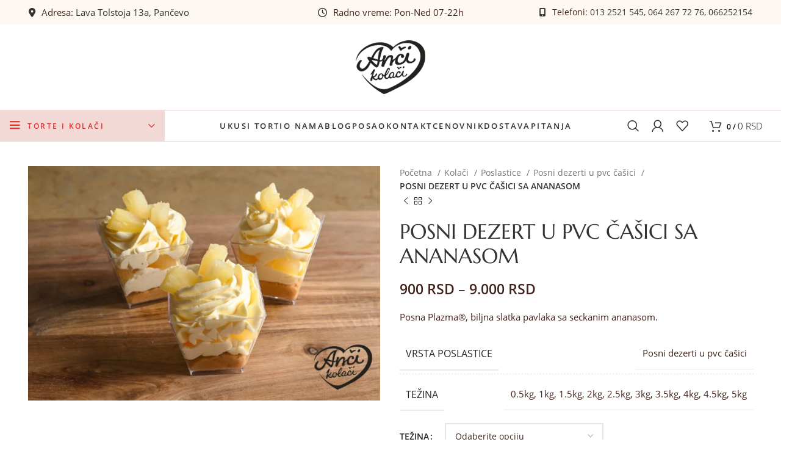

--- FILE ---
content_type: text/html; charset=UTF-8
request_url: https://ancikolaci.rs/poslastica/posni-dezert-u-pvc-casici-sa-ananasom/
body_size: 21687
content:
<!DOCTYPE html><html lang="sr-RS"><head><meta charset="UTF-8"><link rel="profile" href="https://gmpg.org/xfn/11"><link rel="pingback" href="https://ancikolaci.rs/xmlrpc.php"> <script src="[data-uri]" defer></script> <meta name='robots' content='index, follow, max-image-preview:large, max-snippet:-1, max-video-preview:-1' /><title>POSNI DEZERT U PVC ČAŠICI SA ANANASOM - Poslastičarnica Anči kolači</title><link rel="canonical" href="https://ancikolaci.rs/poslastica/posni-dezert-u-pvc-casici-sa-ananasom/" /><meta property="og:locale" content="sr_RS" /><meta property="og:type" content="article" /><meta property="og:title" content="POSNI DEZERT U PVC ČAŠICI SA ANANASOM - Poslastičarnica Anči kolači" /><meta property="og:description" content="Posna Plazma®, biljna slatka pavlaka sa seckanim ananasom." /><meta property="og:url" content="https://ancikolaci.rs/poslastica/posni-dezert-u-pvc-casici-sa-ananasom/" /><meta property="og:site_name" content="Poslastičarnica Anči kolači" /><meta property="article:modified_time" content="2025-09-28T22:41:59+00:00" /><meta property="og:image" content="https://ancikolaci.rs/wp-content/uploads/2020/12/POSNI-DEZERT-U-PVC-CASICI-SA-ANANASOM-scaled.jpg" /><meta property="og:image:width" content="1920" /><meta property="og:image:height" content="1279" /><meta property="og:image:type" content="image/jpeg" /><meta name="twitter:card" content="summary_large_image" /><meta name="twitter:label1" content="Procenjeno vreme čitanja" /><meta name="twitter:data1" content="1 minut" /> <script type="application/ld+json" class="yoast-schema-graph">{"@context":"https://schema.org","@graph":[{"@type":"WebPage","@id":"https://ancikolaci.rs/poslastica/posni-dezert-u-pvc-casici-sa-ananasom/","url":"https://ancikolaci.rs/poslastica/posni-dezert-u-pvc-casici-sa-ananasom/","name":"POSNI DEZERT U PVC ČAŠICI SA ANANASOM - Poslastičarnica Anči kolači","isPartOf":{"@id":"https://ancikolaci.rs/#website"},"primaryImageOfPage":{"@id":"https://ancikolaci.rs/poslastica/posni-dezert-u-pvc-casici-sa-ananasom/#primaryimage"},"image":{"@id":"https://ancikolaci.rs/poslastica/posni-dezert-u-pvc-casici-sa-ananasom/#primaryimage"},"thumbnailUrl":"https://ancikolaci.rs/wp-content/uploads/2020/12/POSNI-DEZERT-U-PVC-CASICI-SA-ANANASOM-scaled.jpg","datePublished":"2020-12-14T14:29:12+00:00","dateModified":"2025-09-28T22:41:59+00:00","breadcrumb":{"@id":"https://ancikolaci.rs/poslastica/posni-dezert-u-pvc-casici-sa-ananasom/#breadcrumb"},"inLanguage":"sr-RS","potentialAction":[{"@type":"ReadAction","target":["https://ancikolaci.rs/poslastica/posni-dezert-u-pvc-casici-sa-ananasom/"]}]},{"@type":"ImageObject","inLanguage":"sr-RS","@id":"https://ancikolaci.rs/poslastica/posni-dezert-u-pvc-casici-sa-ananasom/#primaryimage","url":"https://ancikolaci.rs/wp-content/uploads/2020/12/POSNI-DEZERT-U-PVC-CASICI-SA-ANANASOM-scaled.jpg","contentUrl":"https://ancikolaci.rs/wp-content/uploads/2020/12/POSNI-DEZERT-U-PVC-CASICI-SA-ANANASOM-scaled.jpg","width":1920,"height":1279},{"@type":"BreadcrumbList","@id":"https://ancikolaci.rs/poslastica/posni-dezert-u-pvc-casici-sa-ananasom/#breadcrumb","itemListElement":[{"@type":"ListItem","position":1,"name":"Home","item":"https://ancikolaci.rs/"},{"@type":"ListItem","position":2,"name":"Shop","item":"https://ancikolaci.rs/shop/"},{"@type":"ListItem","position":3,"name":"POSNI DEZERT U PVC ČAŠICI SA ANANASOM"}]},{"@type":"WebSite","@id":"https://ancikolaci.rs/#website","url":"https://ancikolaci.rs/","name":"Poslastičarnica Anči kolači","description":"","publisher":{"@id":"https://ancikolaci.rs/#organization"},"potentialAction":[{"@type":"SearchAction","target":{"@type":"EntryPoint","urlTemplate":"https://ancikolaci.rs/?s={search_term_string}"},"query-input":"required name=search_term_string"}],"inLanguage":"sr-RS"},{"@type":"Organization","@id":"https://ancikolaci.rs/#organization","name":"Poslastičarnica Anči kolači","url":"https://ancikolaci.rs/","logo":{"@type":"ImageObject","inLanguage":"sr-RS","@id":"https://ancikolaci.rs/#/schema/logo/image/","url":"https://ancikolaci.rs/wp-content/uploads/2020/09/logo.png","contentUrl":"https://ancikolaci.rs/wp-content/uploads/2020/09/logo.png","width":114,"height":88,"caption":"Poslastičarnica Anči kolači"},"image":{"@id":"https://ancikolaci.rs/#/schema/logo/image/"}}]}</script> <link rel='dns-prefetch' href='//kit.fontawesome.com' /><link rel='dns-prefetch' href='//fonts.googleapis.com' /><link rel="alternate" type="application/rss+xml" title="Poslastičarnica Anči kolači &raquo; dovod" href="https://ancikolaci.rs/feed/" /><link rel="alternate" type="application/rss+xml" title="Poslastičarnica Anči kolači &raquo; dovod komentara" href="https://ancikolaci.rs/comments/feed/" />
 <script src="//www.googletagmanager.com/gtag/js?id=G-MFBXM84S0T"  data-cfasync="false" data-wpfc-render="false" type="text/javascript" async></script> <script data-cfasync="false" data-wpfc-render="false" type="text/javascript">var mi_version = '9.11.1';
				var mi_track_user = true;
				var mi_no_track_reason = '';
								var MonsterInsightsDefaultLocations = {"page_location":"https:\/\/ancikolaci.rs\/poslastica\/posni-dezert-u-pvc-casici-sa-ananasom\/"};
								if ( typeof MonsterInsightsPrivacyGuardFilter === 'function' ) {
					var MonsterInsightsLocations = (typeof MonsterInsightsExcludeQuery === 'object') ? MonsterInsightsPrivacyGuardFilter( MonsterInsightsExcludeQuery ) : MonsterInsightsPrivacyGuardFilter( MonsterInsightsDefaultLocations );
				} else {
					var MonsterInsightsLocations = (typeof MonsterInsightsExcludeQuery === 'object') ? MonsterInsightsExcludeQuery : MonsterInsightsDefaultLocations;
				}

								var disableStrs = [
										'ga-disable-G-MFBXM84S0T',
									];

				/* Function to detect opted out users */
				function __gtagTrackerIsOptedOut() {
					for (var index = 0; index < disableStrs.length; index++) {
						if (document.cookie.indexOf(disableStrs[index] + '=true') > -1) {
							return true;
						}
					}

					return false;
				}

				/* Disable tracking if the opt-out cookie exists. */
				if (__gtagTrackerIsOptedOut()) {
					for (var index = 0; index < disableStrs.length; index++) {
						window[disableStrs[index]] = true;
					}
				}

				/* Opt-out function */
				function __gtagTrackerOptout() {
					for (var index = 0; index < disableStrs.length; index++) {
						document.cookie = disableStrs[index] + '=true; expires=Thu, 31 Dec 2099 23:59:59 UTC; path=/';
						window[disableStrs[index]] = true;
					}
				}

				if ('undefined' === typeof gaOptout) {
					function gaOptout() {
						__gtagTrackerOptout();
					}
				}
								window.dataLayer = window.dataLayer || [];

				window.MonsterInsightsDualTracker = {
					helpers: {},
					trackers: {},
				};
				if (mi_track_user) {
					function __gtagDataLayer() {
						dataLayer.push(arguments);
					}

					function __gtagTracker(type, name, parameters) {
						if (!parameters) {
							parameters = {};
						}

						if (parameters.send_to) {
							__gtagDataLayer.apply(null, arguments);
							return;
						}

						if (type === 'event') {
														parameters.send_to = monsterinsights_frontend.v4_id;
							var hookName = name;
							if (typeof parameters['event_category'] !== 'undefined') {
								hookName = parameters['event_category'] + ':' + name;
							}

							if (typeof MonsterInsightsDualTracker.trackers[hookName] !== 'undefined') {
								MonsterInsightsDualTracker.trackers[hookName](parameters);
							} else {
								__gtagDataLayer('event', name, parameters);
							}
							
						} else {
							__gtagDataLayer.apply(null, arguments);
						}
					}

					__gtagTracker('js', new Date());
					__gtagTracker('set', {
						'developer_id.dZGIzZG': true,
											});
					if ( MonsterInsightsLocations.page_location ) {
						__gtagTracker('set', MonsterInsightsLocations);
					}
										__gtagTracker('config', 'G-MFBXM84S0T', {"forceSSL":"true","link_attribution":"true"} );
										window.gtag = __gtagTracker;										(function () {
						/* https://developers.google.com/analytics/devguides/collection/analyticsjs/ */
						/* ga and __gaTracker compatibility shim. */
						var noopfn = function () {
							return null;
						};
						var newtracker = function () {
							return new Tracker();
						};
						var Tracker = function () {
							return null;
						};
						var p = Tracker.prototype;
						p.get = noopfn;
						p.set = noopfn;
						p.send = function () {
							var args = Array.prototype.slice.call(arguments);
							args.unshift('send');
							__gaTracker.apply(null, args);
						};
						var __gaTracker = function () {
							var len = arguments.length;
							if (len === 0) {
								return;
							}
							var f = arguments[len - 1];
							if (typeof f !== 'object' || f === null || typeof f.hitCallback !== 'function') {
								if ('send' === arguments[0]) {
									var hitConverted, hitObject = false, action;
									if ('event' === arguments[1]) {
										if ('undefined' !== typeof arguments[3]) {
											hitObject = {
												'eventAction': arguments[3],
												'eventCategory': arguments[2],
												'eventLabel': arguments[4],
												'value': arguments[5] ? arguments[5] : 1,
											}
										}
									}
									if ('pageview' === arguments[1]) {
										if ('undefined' !== typeof arguments[2]) {
											hitObject = {
												'eventAction': 'page_view',
												'page_path': arguments[2],
											}
										}
									}
									if (typeof arguments[2] === 'object') {
										hitObject = arguments[2];
									}
									if (typeof arguments[5] === 'object') {
										Object.assign(hitObject, arguments[5]);
									}
									if ('undefined' !== typeof arguments[1].hitType) {
										hitObject = arguments[1];
										if ('pageview' === hitObject.hitType) {
											hitObject.eventAction = 'page_view';
										}
									}
									if (hitObject) {
										action = 'timing' === arguments[1].hitType ? 'timing_complete' : hitObject.eventAction;
										hitConverted = mapArgs(hitObject);
										__gtagTracker('event', action, hitConverted);
									}
								}
								return;
							}

							function mapArgs(args) {
								var arg, hit = {};
								var gaMap = {
									'eventCategory': 'event_category',
									'eventAction': 'event_action',
									'eventLabel': 'event_label',
									'eventValue': 'event_value',
									'nonInteraction': 'non_interaction',
									'timingCategory': 'event_category',
									'timingVar': 'name',
									'timingValue': 'value',
									'timingLabel': 'event_label',
									'page': 'page_path',
									'location': 'page_location',
									'title': 'page_title',
									'referrer' : 'page_referrer',
								};
								for (arg in args) {
																		if (!(!args.hasOwnProperty(arg) || !gaMap.hasOwnProperty(arg))) {
										hit[gaMap[arg]] = args[arg];
									} else {
										hit[arg] = args[arg];
									}
								}
								return hit;
							}

							try {
								f.hitCallback();
							} catch (ex) {
							}
						};
						__gaTracker.create = newtracker;
						__gaTracker.getByName = newtracker;
						__gaTracker.getAll = function () {
							return [];
						};
						__gaTracker.remove = noopfn;
						__gaTracker.loaded = true;
						window['__gaTracker'] = __gaTracker;
					})();
									} else {
										console.log("");
					(function () {
						function __gtagTracker() {
							return null;
						}

						window['__gtagTracker'] = __gtagTracker;
						window['gtag'] = __gtagTracker;
					})();
									}</script> <link data-optimized="2" rel="stylesheet" href="https://ancikolaci.rs/wp-content/litespeed/css/978f740da76db7179de800becb745be9.css?ver=aa7cb" /> <script type='text/javascript' src='https://ancikolaci.rs/wp-content/plugins/google-analytics-for-wordpress/assets/js/frontend-gtag.min.js' id='monsterinsights-frontend-script-js' data-wp-strategy='async' defer data-deferred="1"></script> <script data-cfasync="false" data-wpfc-render="false" type="text/javascript" id='monsterinsights-frontend-script-js-extra'>/*  */
var monsterinsights_frontend = {"js_events_tracking":"true","download_extensions":"doc,pdf,ppt,zip,xls,docx,pptx,xlsx","inbound_paths":"[{\"path\":\"\\\/go\\\/\",\"label\":\"affiliate\"},{\"path\":\"\\\/recommend\\\/\",\"label\":\"affiliate\"}]","home_url":"https:\/\/ancikolaci.rs","hash_tracking":"false","v4_id":"G-MFBXM84S0T"};/*  */</script> <script type='text/javascript' src='https://ancikolaci.rs/wp-includes/js/jquery/jquery.min.js' id='jquery-core-js'></script> <script></script><link rel="https://api.w.org/" href="https://ancikolaci.rs/wp-json/" /><link rel="alternate" type="application/json" href="https://ancikolaci.rs/wp-json/wp/v2/product/7942" /><link rel="EditURI" type="application/rsd+xml" title="RSD" href="https://ancikolaci.rs/xmlrpc.php?rsd" /><meta name="generator" content="WordPress 6.3.7" /><meta name="generator" content="WooCommerce 8.0.3" /><link rel='shortlink' href='https://ancikolaci.rs/?p=7942' /><link rel="alternate" type="application/json+oembed" href="https://ancikolaci.rs/wp-json/oembed/1.0/embed?url=https%3A%2F%2Fancikolaci.rs%2Fposlastica%2Fposni-dezert-u-pvc-casici-sa-ananasom%2F" /><link rel="alternate" type="text/xml+oembed" href="https://ancikolaci.rs/wp-json/oembed/1.0/embed?url=https%3A%2F%2Fancikolaci.rs%2Fposlastica%2Fposni-dezert-u-pvc-casici-sa-ananasom%2F&#038;format=xml" /><meta name="viewport" content="width=device-width, initial-scale=1.0, maximum-scale=1.0, user-scalable=no"><link rel="preload" as="font" href="https://ancikolaci.rs/wp-content/themes/woodmart/fonts/woodmart-font-1-400.woff2?v=7.2.5" type="font/woff2" crossorigin>
<noscript><style>.woocommerce-product-gallery{ opacity: 1 !important; }</style></noscript><meta name="generator" content="Powered by WPBakery Page Builder - drag and drop page builder for WordPress."/><link rel="icon" href="https://ancikolaci.rs/wp-content/uploads/2020/09/logo.png" sizes="32x32" /><link rel="icon" href="https://ancikolaci.rs/wp-content/uploads/2020/09/logo.png" sizes="192x192" /><link rel="apple-touch-icon" href="https://ancikolaci.rs/wp-content/uploads/2020/09/logo.png" /><meta name="msapplication-TileImage" content="https://ancikolaci.rs/wp-content/uploads/2020/09/logo.png" />
<noscript><style>.wpb_animate_when_almost_visible { opacity: 1; }</style></noscript></head><body class="product-template-default single single-product postid-7942 wp-custom-logo theme-woodmart woocommerce woocommerce-page woocommerce-no-js wrapper-full-width woodmart-product-design-default categories-accordion-on woodmart-archive-shop woodmart-ajax-shop-on offcanvas-sidebar-mobile offcanvas-sidebar-tablet sticky-toolbar-on wpb-js-composer js-comp-ver-7.0 vc_responsive posni-dezert-u-pvc-casici-sa-ananasom"><div class="website-wrapper"><header class="whb-header whb-header_409284 whb-full-width whb-sticky-shadow whb-scroll-stick whb-sticky-real"><div class="whb-main-header"><div class="whb-row whb-top-bar whb-not-sticky-row whb-with-bg whb-without-border whb-color-dark whb-flex-equal-sides"><div class="container"><div class="whb-flex-row whb-top-bar-inner"><div class="whb-column whb-col-left whb-visible-lg"><div class="wd-header-html"><div class="vc_row wpb_row vc_row-fluid vc_row-o-content-middle vc_row-flex"><div class="wpb_column vc_column_container vc_col-sm-12"><div class="vc_column-inner"><div class="wpb_wrapper"><ul class=" wd-rs-5fd0bd71cdc92 wd-list wd-wpb color-scheme-  wd-list-type-icon wd-list-style-default wd-justify-left vc_custom_1607515506920" id="wd-5fd0bd71cdc92"><li>
<span class="list-icon fas fa-map-marker-alt"></span>
<span class="list-content">Adresa: <a target="_blank" href="https://g.page/ancikolacii?share">Lava Tolstoja 13a, Pančevo</a></span></li></ul></div></div></div></div></div></div><div class="whb-column whb-col-center whb-visible-lg"><div class="wd-header-html"><div class="vc_row wpb_row vc_row-fluid vc_row-o-content-middle vc_row-flex"><div class="wpb_column vc_column_container vc_col-sm-12"><div class="vc_column-inner"><div class="wpb_wrapper"><ul class=" wd-rs-606c0ee350903 wd-list wd-wpb color-scheme-  wd-list-type-icon wd-list-style-default wd-justify-left vc_custom_1617694441354" id="wd-606c0ee350903"><li>
<span class="list-icon far fa-clock"></span>
<span class="list-content">Radno vreme: Pon-Ned 07-22h </span></li></ul></div></div></div></div></div></div><div class="whb-column whb-col-right whb-visible-lg"><div class="wd-header-html"><div class="vc_row wpb_row vc_row-fluid vc_row-o-content-middle vc_row-flex"><div class="wpb_column vc_column_container vc_col-sm-12"><div class="vc_column-inner"><div class="wpb_wrapper"><ul class=" wd-rs-6514c7249de43 wd-list wd-wpb color-scheme- wd-fontsize-xs wd-list-type-icon wd-list-style-default wd-justify-left vc_custom_1695860528272" id="wd-6514c7249de43"><li>
<span class="list-icon fas fa-mobile-alt"></span>
<span class="list-content">Telefoni: <a href="tel:+381132521545">013 2521 545</a>, <a href="tel:+381642677276">064 267 72 76</a>, <a href="tel:+38166252154">066252154</a></span></li></ul></div></div></div></div></div></div><div class="whb-column whb-col-mobile whb-hidden-lg whb-empty-column"></div></div></div></div><div class="whb-row whb-general-header whb-not-sticky-row whb-with-bg whb-border-fullwidth whb-color-dark whb-flex-equal-sides"><div class="container"><div class="whb-flex-row whb-general-header-inner"><div class="whb-column whb-col-left whb-visible-lg whb-empty-column"></div><div class="whb-column whb-col-center whb-visible-lg"><div class="site-logo">
<a href="https://ancikolaci.rs/" class="wd-logo wd-main-logo" rel="home">
<img data-lazyloaded="1" src="[data-uri]" data-src="https://ancikolaci.rs/wp-content/uploads/2020/09/logo.png.webp" alt="Poslastičarnica Anči kolači" style="max-width: 200px;" />	</a></div></div><div class="whb-column whb-col-right whb-visible-lg whb-empty-column"></div><div class="whb-column whb-mobile-left whb-hidden-lg"><div class="whb-space-element " style="width:20px;"></div><div class="wd-tools-element wd-header-mobile-nav wd-style-text wd-design-1 whb-ugdlxyhysq2rt1e91xl6">
<a href="#" rel="nofollow" aria-label="Open mobile menu">
<span class="wd-tools-icon">
</span><span class="wd-tools-text">Meni</span></a></div></div><div class="whb-column whb-mobile-center whb-hidden-lg"><div class="site-logo wd-switch-logo">
<a href="https://ancikolaci.rs/" class="wd-logo wd-main-logo" rel="home">
<img data-lazyloaded="1" src="[data-uri]" data-src="https://ancikolaci.rs/wp-content/uploads/2020/09/logo.png.webp" alt="Poslastičarnica Anči kolači" style="max-width: 100px;" />	</a>
<a href="https://ancikolaci.rs/" class="wd-logo wd-sticky-logo" rel="home">
<img data-lazyloaded="1" src="[data-uri]" data-src="https://ancikolaci.rs/wp-content/uploads/2020/09/logo.png.webp" alt="Poslastičarnica Anči kolači" style="max-width: 100px;" />		</a></div></div><div class="whb-column whb-mobile-right whb-hidden-lg"><div class="whb-space-element " style="width:20px;"></div><div class="wd-header-my-account wd-tools-element wd-event-hover wd-design-1 wd-account-style-icon whb-8or4e6u7341om4u39ok0">
<a href="https://ancikolaci.rs/moj-nalog/" title="Moj nalog">
<span class="wd-tools-icon">
</span>
<span class="wd-tools-text">
Logovanje / Registracija			</span></a><div class="wd-dropdown wd-dropdown-register"><div class="login-dropdown-inner">
<span class="wd-heading"><span class="title">Ulogujte se</span><a class="create-account-link" href="https://ancikolaci.rs/moj-nalog/?action=register">Napravite nalog</a></span><form method="post" class="login woocommerce-form woocommerce-form-login
" action="https://ancikolaci.rs/moj-nalog/" 			><p class="woocommerce-FormRow woocommerce-FormRow--wide form-row form-row-wide form-row-username">
<label for="username">Korisničko ime ili adresa e-pošte&nbsp;<span class="required">*</span></label>
<input type="text" class="woocommerce-Input woocommerce-Input--text input-text" name="username" id="username" value="" /></p><p class="woocommerce-FormRow woocommerce-FormRow--wide form-row form-row-wide form-row-password">
<label for="password">Lozinka&nbsp;<span class="required">*</span></label>
<input class="woocommerce-Input woocommerce-Input--text input-text" type="password" name="password" id="password" autocomplete="current-password" /></p><p class="form-row">
<input type="hidden" id="woocommerce-login-nonce" name="woocommerce-login-nonce" value="8b0412300d" /><input type="hidden" name="_wp_http_referer" value="/poslastica/posni-dezert-u-pvc-casici-sa-ananasom/" />										<button type="submit" class="button woocommerce-button woocommerce-form-login__submit" name="login" value="Logovanje">Logovanje</button></p><p class="login-form-footer">
<a href="https://ancikolaci.rs/moj-nalog/izgubljena-lozinka/" class="woocommerce-LostPassword lost_password">Zaboravili ste lozinku?</a>
<label class="woocommerce-form__label woocommerce-form__label-for-checkbox woocommerce-form-login__rememberme">
<input class="woocommerce-form__input woocommerce-form__input-checkbox" name="rememberme" type="checkbox" value="forever" title="Zapamti me" aria-label="Zapamti me" /> <span>Zapamti me</span>
</label></p></form></div></div></div><div class="wd-header-search wd-tools-element wd-header-search-mobile wd-display-icon whb-02lslnktvmycieu82yc0 wd-style-icon wd-design-1">
<a href="#" rel="nofollow noopener" aria-label="Pretraga">
<span class="wd-tools-icon">
</span><span class="wd-tools-text">
Pretraga			</span></a></div><div class="whb-space-element " style="width:20px;"></div></div></div></div></div><div class="whb-row whb-header-bottom whb-not-sticky-row whb-with-bg whb-border-fullwidth whb-color-dark whb-flex-flex-middle"><div class="container"><div class="whb-flex-row whb-header-bottom-inner"><div class="whb-column whb-col-left whb-visible-lg"><div class="wd-header-cats wd-style-1 wd-event-hover whb-vi3kzkgv6d83tk9kex9s" role="navigation" aria-label="Header categories navigation">
<span class="menu-opener color-scheme-dark has-bg">
<span class="menu-opener-icon"></span>
<span class="menu-open-label">
Torte i kolači		</span>
</span><div class="wd-dropdown wd-dropdown-cats"><ul id="menu-torte-i-kolaci" class="menu wd-nav wd-nav-vertical wd-design-default"><li id="menu-item-7038" class="menu-item menu-item-type-taxonomy menu-item-object-product_cat menu-item-7038 item-level-0 menu-simple-dropdown wd-event-hover" ><a href="https://ancikolaci.rs/poslastice/svadbene-torte/" class="woodmart-nav-link"><span class="nav-link-text">Svadbene torte</span></a></li><li id="menu-item-7037" class="menu-item menu-item-type-taxonomy menu-item-object-product_cat menu-item-7037 item-level-0 menu-simple-dropdown wd-event-hover" ><a href="https://ancikolaci.rs/poslastice/decije-torte/" class="woodmart-nav-link"><span class="nav-link-text">Dečije torte</span></a></li><li id="menu-item-7039" class="menu-item menu-item-type-taxonomy menu-item-object-product_cat menu-item-7039 item-level-0 menu-simple-dropdown wd-event-hover" ><a href="https://ancikolaci.rs/poslastice/svecane-torte/" class="woodmart-nav-link"><span class="nav-link-text">Svečane torte</span></a></li><li id="menu-item-8294" class="menu-item menu-item-type-taxonomy menu-item-object-product_cat menu-item-8294 item-level-0 menu-simple-dropdown wd-event-hover" ><a href="https://ancikolaci.rs/poslastice/specijal-torte/" class="woodmart-nav-link"><span class="nav-link-text">Specijal torte</span></a></li><li id="menu-item-8295" class="menu-item menu-item-type-taxonomy menu-item-object-product_cat menu-item-8295 item-level-0 menu-simple-dropdown wd-event-hover" ><a href="https://ancikolaci.rs/poslastice/torte-na-parce/" class="woodmart-nav-link"><span class="nav-link-text">Torte na parče</span></a></li><li id="menu-item-7123" class="menu-item menu-item-type-taxonomy menu-item-object-product_cat current-product-ancestor menu-item-7123 item-level-0 menu-simple-dropdown wd-event-hover" ><a href="https://ancikolaci.rs/poslastice/kolaci/" class="woodmart-nav-link"><span class="nav-link-text">Kolači</span></a></li><li id="menu-item-14604" class="menu-item menu-item-type-post_type menu-item-object-page menu-item-14604 item-level-0 menu-simple-dropdown wd-event-hover" ><a href="https://ancikolaci.rs/slatki-sto/" class="woodmart-nav-link"><span class="nav-link-text">Slatki Sto</span></a></li><li id="menu-item-14605" class="menu-item menu-item-type-taxonomy menu-item-object-product_cat menu-item-14605 item-level-0 menu-simple-dropdown wd-event-hover" ><a href="https://ancikolaci.rs/poslastice/coko-fontana/" class="woodmart-nav-link"><span class="nav-link-text">Čoko fontana</span></a></li></ul></div></div></div><div class="whb-column whb-col-center whb-visible-lg"><div class="wd-header-nav wd-header-secondary-nav text-center" role="navigation" aria-label="Secondary navigation"><ul id="menu-glavni-meni" class="menu wd-nav wd-nav-secondary wd-style-default wd-gap-s"><li id="menu-item-7125" class="menu-item menu-item-type-custom menu-item-object-custom menu-item-7125 item-level-0 menu-simple-dropdown wd-event-hover" ><a href="https://ancikolaci.rs/ukusi-torti/" class="woodmart-nav-link"><span class="nav-link-text">Ukusi torti</span></a></li><li id="menu-item-29" class="menu-item menu-item-type-post_type menu-item-object-page menu-item-29 item-level-0 menu-simple-dropdown wd-event-hover" ><a href="https://ancikolaci.rs/o-nama/" class="woodmart-nav-link"><span class="nav-link-text">o nama</span></a></li><li id="menu-item-31" class="menu-item menu-item-type-taxonomy menu-item-object-category menu-item-31 item-level-0 menu-simple-dropdown wd-event-hover" ><a href="https://ancikolaci.rs/category/blog/" class="woodmart-nav-link"><span class="nav-link-text">blog</span></a></li><li id="menu-item-28" class="menu-item menu-item-type-post_type menu-item-object-page menu-item-28 item-level-0 menu-simple-dropdown wd-event-hover" ><a href="https://ancikolaci.rs/zaposlenje/" class="woodmart-nav-link"><span class="nav-link-text">posao</span></a></li><li id="menu-item-27" class="menu-item menu-item-type-post_type menu-item-object-page menu-item-27 item-level-0 menu-simple-dropdown wd-event-hover" ><a href="https://ancikolaci.rs/kontakt/" class="woodmart-nav-link"><span class="nav-link-text">kontakt</span></a></li><li id="menu-item-26" class="menu-item menu-item-type-post_type menu-item-object-page menu-item-26 item-level-0 menu-simple-dropdown wd-event-hover" ><a href="https://ancikolaci.rs/cenovnik/" class="woodmart-nav-link"><span class="nav-link-text">cenovnik</span></a></li><li id="menu-item-25" class="menu-item menu-item-type-post_type menu-item-object-page menu-item-25 item-level-0 menu-simple-dropdown wd-event-hover" ><a href="https://ancikolaci.rs/dostava/" class="woodmart-nav-link"><span class="nav-link-text">dostava</span></a></li><li id="menu-item-14197" class="menu-item menu-item-type-post_type menu-item-object-page menu-item-14197 item-level-0 menu-simple-dropdown wd-event-hover" ><a href="https://ancikolaci.rs/najcesca-pitanja/" class="woodmart-nav-link"><span class="nav-link-text">Pitanja</span></a></li></ul></div></div><div class="whb-column whb-col-right whb-visible-lg"><div class="wd-header-search wd-tools-element wd-design-1 wd-style-icon wd-display-full-screen whb-cebqp3ixg91rl8sftsf2" title="Pretraga">
<a href="javascript:void(0);" aria-label="Pretraga">
<span class="wd-tools-icon">
</span><span class="wd-tools-text">
Pretraga			</span></a></div><div class="wd-header-my-account wd-tools-element wd-event-hover wd-design-1 wd-account-style-icon whb-hpwrxnb32eudi5z009gj">
<a href="https://ancikolaci.rs/moj-nalog/" title="Moj nalog">
<span class="wd-tools-icon">
</span>
<span class="wd-tools-text">
Logovanje / Registracija			</span></a><div class="wd-dropdown wd-dropdown-register"><div class="login-dropdown-inner">
<span class="wd-heading"><span class="title">Ulogujte se</span><a class="create-account-link" href="https://ancikolaci.rs/moj-nalog/?action=register">Napravite nalog</a></span><form method="post" class="login woocommerce-form woocommerce-form-login
" action="https://ancikolaci.rs/moj-nalog/" 			><p class="woocommerce-FormRow woocommerce-FormRow--wide form-row form-row-wide form-row-username">
<label for="username">Korisničko ime ili adresa e-pošte&nbsp;<span class="required">*</span></label>
<input type="text" class="woocommerce-Input woocommerce-Input--text input-text" name="username" id="username" value="" /></p><p class="woocommerce-FormRow woocommerce-FormRow--wide form-row form-row-wide form-row-password">
<label for="password">Lozinka&nbsp;<span class="required">*</span></label>
<input class="woocommerce-Input woocommerce-Input--text input-text" type="password" name="password" id="password" autocomplete="current-password" /></p><p class="form-row">
<input type="hidden" id="woocommerce-login-nonce" name="woocommerce-login-nonce" value="8b0412300d" /><input type="hidden" name="_wp_http_referer" value="/poslastica/posni-dezert-u-pvc-casici-sa-ananasom/" />										<button type="submit" class="button woocommerce-button woocommerce-form-login__submit" name="login" value="Logovanje">Logovanje</button></p><p class="login-form-footer">
<a href="https://ancikolaci.rs/moj-nalog/izgubljena-lozinka/" class="woocommerce-LostPassword lost_password">Zaboravili ste lozinku?</a>
<label class="woocommerce-form__label woocommerce-form__label-for-checkbox woocommerce-form-login__rememberme">
<input class="woocommerce-form__input woocommerce-form__input-checkbox" name="rememberme" type="checkbox" value="forever" title="Zapamti me" aria-label="Zapamti me" /> <span>Zapamti me</span>
</label></p></form></div></div></div><div class="wd-header-wishlist wd-tools-element wd-style-icon wd-with-count wd-design-2 whb-5jwriziyplgorz3lkrjy" title="Moja lista želja">
<a href="https://ancikolaci.rs/poslastica/posni-dezert-u-pvc-casici-sa-ananasom/">
<span class="wd-tools-icon">
<span class="wd-tools-count">
0					</span>
</span><span class="wd-tools-text">
Wishlist			</span></a></div><div class="wd-header-cart wd-tools-element wd-design-1 cart-widget-opener whb-35n02229i92g57zcyg29">
<a href="https://ancikolaci.rs/korpa/" title="Korpa">
<span class="wd-tools-icon">
</span>
<span class="wd-tools-text">
<span class="wd-cart-number wd-tools-count">0 <span>items</span></span>
<span class="subtotal-divider">/</span>
<span class="wd-cart-subtotal"><span class="woocommerce-Price-amount amount"><bdi>0&nbsp;<span class="woocommerce-Price-currencySymbol">RSD</span></bdi></span></span>
</span></a></div></div><div class="whb-column whb-col-mobile whb-hidden-lg whb-empty-column"></div></div></div></div></div></header><div class="main-page-wrapper"><div class="container-fluid"><div class="row content-layout-wrapper align-items-start"><div class="site-content shop-content-area col-12 breadcrumbs-location-summary wd-builder-off" role="main"><div class="container"></div><div id="product-7942" class="single-product-page single-product-content product-design-default tabs-location-standard tabs-type-tabs meta-location-add_to_cart reviews-location-tabs product-no-bg product type-product post-7942 status-publish first instock product_cat-posni-dezerti-u-pvc-casici has-post-thumbnail shipping-taxable purchasable product-type-variable"><div class="container"><div class="woocommerce-notices-wrapper"></div><div class="row product-image-summary-wrap"><div class="product-image-summary col-lg-12 col-12 col-md-12"><div class="row product-image-summary-inner"><div class="col-lg-6 col-12 col-md-6 product-images" ><div class="product-images-inner"><div class="woocommerce-product-gallery woocommerce-product-gallery--with-images woocommerce-product-gallery--columns-4 images  images row thumbs-position-bottom image-action-popup" style="opacity: 0; transition: opacity .25s ease-in-out;"><div class="col-12"><figure class="woocommerce-product-gallery__wrapper owl-items-lg-1 owl-items-md-1 owl-items-sm-1 owl-items-xs-1 owl-carousel wd-owl" data-hide_pagination_control="yes"><div class="product-image-wrap"><figure data-thumb="https://ancikolaci.rs/wp-content/uploads/2020/12/POSNI-DEZERT-U-PVC-CASICI-SA-ANANASOM-300x200.jpg" class="woocommerce-product-gallery__image"><a data-elementor-open-lightbox="no" href="https://ancikolaci.rs/wp-content/uploads/2020/12/POSNI-DEZERT-U-PVC-CASICI-SA-ANANASOM-scaled.jpg"><img width="700" height="466" src="https://ancikolaci.rs/wp-content/uploads/2020/12/POSNI-DEZERT-U-PVC-CASICI-SA-ANANASOM-700x466.jpg.webp" class="wp-post-image wp-post-image" alt="" decoding="async" title="POSNI DEZERT U PVC ČAŠICI SA ANANASOM" data-caption="" data-src="https://ancikolaci.rs/wp-content/uploads/2020/12/POSNI-DEZERT-U-PVC-CASICI-SA-ANANASOM-scaled.jpg.webp" data-large_image="https://ancikolaci.rs/wp-content/uploads/2020/12/POSNI-DEZERT-U-PVC-CASICI-SA-ANANASOM-scaled.jpg" data-large_image_width="1920" data-large_image_height="1279" srcset="https://ancikolaci.rs/wp-content/uploads/2020/12/POSNI-DEZERT-U-PVC-CASICI-SA-ANANASOM-700x466.jpg.webp 700w, https://ancikolaci.rs/wp-content/uploads/2020/12/POSNI-DEZERT-U-PVC-CASICI-SA-ANANASOM-300x200.jpg.webp 300w, https://ancikolaci.rs/wp-content/uploads/2020/12/POSNI-DEZERT-U-PVC-CASICI-SA-ANANASOM-1024x682.jpg.webp 1024w, https://ancikolaci.rs/wp-content/uploads/2020/12/POSNI-DEZERT-U-PVC-CASICI-SA-ANANASOM-768x512.jpg.webp 768w, https://ancikolaci.rs/wp-content/uploads/2020/12/POSNI-DEZERT-U-PVC-CASICI-SA-ANANASOM-1536x1023.jpg.webp 1536w, https://ancikolaci.rs/wp-content/uploads/2020/12/POSNI-DEZERT-U-PVC-CASICI-SA-ANANASOM-2048x1364.jpg.webp 2048w, https://ancikolaci.rs/wp-content/uploads/2020/12/POSNI-DEZERT-U-PVC-CASICI-SA-ANANASOM-1000x666.jpg.webp 1000w, https://ancikolaci.rs/wp-content/uploads/2020/12/POSNI-DEZERT-U-PVC-CASICI-SA-ANANASOM-500x333.jpg.webp 500w, https://ancikolaci.rs/wp-content/uploads/2020/12/POSNI-DEZERT-U-PVC-CASICI-SA-ANANASOM-scaled.jpg.webp 1920w" sizes="(max-width: 700px) 100vw, 700px" /></a></figure></div></figure><div class="product-additional-galleries"></div></div><div class="col-12"><div class="thumbnails owl-carousel wd-owl owl-items-lg-4 owl-items-md-4 owl-items-sm-4 owl-items-xs-3" data-desktop="4" data-tablet="4" data-mobile="3"></div></div></div></div></div><div class="col-lg-6 col-12 col-md-6 text-left summary entry-summary"><div class="summary-inner set-mb-l reset-last-child"><div class="single-breadcrumbs-wrapper"><div class="single-breadcrumbs"><div class="wd-breadcrumbs"><nav class="woocommerce-breadcrumb">				<a href="https://ancikolaci.rs" class="breadcrumb-link">
Početna				</a>
<a href="https://ancikolaci.rs/poslastice/kolaci/" class="breadcrumb-link">
Kolači				</a>
<a href="https://ancikolaci.rs/poslastice/kolaci/poslastice/" class="breadcrumb-link">
Poslastice				</a>
<a href="https://ancikolaci.rs/poslastice/kolaci/poslastice/posni-dezerti-u-pvc-casici/" class="breadcrumb-link breadcrumb-link-last">
Posni dezerti u pvc čašici				</a>
<span class="breadcrumb-last">
POSNI DEZERT U PVC ČAŠICI SA ANANASOM				</span></nav></div><div class="wd-products-nav"><div class="wd-event-hover">
<a class="wd-product-nav-btn wd-btn-prev" href="https://ancikolaci.rs/poslastica/posni-dezert-u-pvc-casici-malina/" aria-label="Previous product"></a><div class="wd-dropdown">
<a href="https://ancikolaci.rs/poslastica/posni-dezert-u-pvc-casici-malina/" class="wd-product-nav-thumb">
<img data-lazyloaded="1" data-placeholder-resp="500x333" src="data:image/svg+xml,%3Csvg%20xmlns%3D%22http%3A%2F%2Fwww.w3.org%2F2000%2Fsvg%22%20width%3D%22500%22%20height%3D%22333%22%20viewBox%3D%220%200%20500%20333%22%3E%3Cfilter%20id%3D%22b%22%3E%3CfeGaussianBlur%20stdDeviation%3D%2212%22%20%2F%3E%3C%2Ffilter%3E%3Cpath%20fill%3D%22%2390572a%22%20d%3D%22M0%200h500v332H0z%22%2F%3E%3Cg%20filter%3D%22url(%23b)%22%20transform%3D%22translate(1%201)%20scale(1.95313)%22%20fill-opacity%3D%22.5%22%3E%3Cellipse%20fill%3D%22%23dca376%22%20rx%3D%221%22%20ry%3D%221%22%20transform%3D%22matrix(110.63835%20-229.74803%2048.1156%2023.17074%20233%2080.3)%22%2F%3E%3Cellipse%20fill%3D%22%234e1500%22%20cx%3D%2251%22%20cy%3D%22103%22%20rx%3D%2285%22%20ry%3D%2276%22%2F%3E%3Cellipse%20fill%3D%22%23cd9466%22%20rx%3D%221%22%20ry%3D%221%22%20transform%3D%22rotate(2.3%20-47.6%204690.6)%20scale(101.09698%2019.76702)%22%2F%3E%3Cellipse%20fill%3D%22%23e1a77a%22%20rx%3D%221%22%20ry%3D%221%22%20transform%3D%22rotate(40.3%2058.1%20373)%20scale(38.6581%2054.99754)%22%2F%3E%3Cellipse%20fill%3D%22%23a16739%22%20cx%3D%22168%22%20cy%3D%22149%22%20rx%3D%2258%22%20ry%3D%2258%22%2F%3E%3C%2Fg%3E%3C%2Fsvg%3E" width="500" height="333" data-src="https://ancikolaci.rs/wp-content/uploads/2020/12/POSNI-DEZERT-U-PVC-CASICI-MALINA-500x333.jpg.webp" class="attachment-woocommerce_thumbnail size-woocommerce_thumbnail" alt="" decoding="async" data-srcset="https://ancikolaci.rs/wp-content/uploads/2020/12/POSNI-DEZERT-U-PVC-CASICI-MALINA-500x333.jpg.webp 500w, https://ancikolaci.rs/wp-content/uploads/2020/12/POSNI-DEZERT-U-PVC-CASICI-MALINA-300x200.jpg.webp 300w, https://ancikolaci.rs/wp-content/uploads/2020/12/POSNI-DEZERT-U-PVC-CASICI-MALINA-1024x682.jpg.webp 1024w, https://ancikolaci.rs/wp-content/uploads/2020/12/POSNI-DEZERT-U-PVC-CASICI-MALINA-768x512.jpg.webp 768w, https://ancikolaci.rs/wp-content/uploads/2020/12/POSNI-DEZERT-U-PVC-CASICI-MALINA-1536x1023.jpg.webp 1536w, https://ancikolaci.rs/wp-content/uploads/2020/12/POSNI-DEZERT-U-PVC-CASICI-MALINA-2048x1364.jpg.webp 2048w, https://ancikolaci.rs/wp-content/uploads/2020/12/POSNI-DEZERT-U-PVC-CASICI-MALINA-1000x666.jpg.webp 1000w, https://ancikolaci.rs/wp-content/uploads/2020/12/POSNI-DEZERT-U-PVC-CASICI-MALINA-700x466.jpg.webp 700w, https://ancikolaci.rs/wp-content/uploads/2020/12/POSNI-DEZERT-U-PVC-CASICI-MALINA-scaled.jpg.webp 1920w" data-sizes="(max-width: 500px) 100vw, 500px" />				</a><div class="wd-product-nav-desc">
<a href="https://ancikolaci.rs/poslastica/posni-dezert-u-pvc-casici-malina/" class="wd-entities-title">
POSNI DEZERT U PVC ČAŠICI MALINA					</a><span class="price">
<span class="woocommerce-Price-amount amount">900&nbsp;<span class="woocommerce-Price-currencySymbol">RSD</span></span> &ndash; <span class="woocommerce-Price-amount amount">9.000&nbsp;<span class="woocommerce-Price-currencySymbol">RSD</span></span>					</span></div></div></div>
<a href="https://ancikolaci.rs/shop/" class="wd-product-nav-btn wd-btn-back">
<span>
Povratak na proizvode		</span>
</a><div class="wd-event-hover">
<a class="wd-product-nav-btn wd-btn-next" href="https://ancikolaci.rs/poslastica/posni-dezert-u-pvc-casici-sa-svezim-vocem/" aria-label="Next product"></a><div class="wd-dropdown">
<a href="https://ancikolaci.rs/poslastica/posni-dezert-u-pvc-casici-sa-svezim-vocem/" class="wd-product-nav-thumb">
<img data-lazyloaded="1" data-placeholder-resp="500x333" src="data:image/svg+xml,%3Csvg%20xmlns%3D%22http%3A%2F%2Fwww.w3.org%2F2000%2Fsvg%22%20width%3D%22500%22%20height%3D%22333%22%20viewBox%3D%220%200%20500%20333%22%3E%3Cfilter%20id%3D%22b%22%3E%3CfeGaussianBlur%20stdDeviation%3D%2212%22%20%2F%3E%3C%2Ffilter%3E%3Cpath%20fill%3D%22%23a56c3f%22%20d%3D%22M0%200h500v332H0z%22%2F%3E%3Cg%20filter%3D%22url(%23b)%22%20transform%3D%22translate(1%201)%20scale(1.95313)%22%20fill-opacity%3D%22.5%22%3E%3Cellipse%20fill%3D%22%23501700%22%20rx%3D%221%22%20ry%3D%221%22%20transform%3D%22matrix(49.40876%2097.24745%20-64.32638%2032.68247%2042.6%20135.4)%22%2F%3E%3Cellipse%20fill%3D%22%23ecb285%22%20rx%3D%221%22%20ry%3D%221%22%20transform%3D%22rotate(-63.6%20187%20-114.9)%20scale(122.07363%2051.6457)%22%2F%3E%3Cellipse%20fill%3D%22%23612700%22%20rx%3D%221%22%20ry%3D%221%22%20transform%3D%22matrix(55.47686%2041.61066%20-36.31523%2048.4168%2029.3%20141)%22%2F%3E%3Cellipse%20fill%3D%22%239b622d%22%20cx%3D%2240%22%20cy%3D%2254%22%20rx%3D%2247%22%20ry%3D%2228%22%2F%3E%3Cellipse%20fill%3D%22%23975f32%22%20rx%3D%221%22%20ry%3D%221%22%20transform%3D%22matrix(-10.2453%2018.0127%20-16.12463%20-9.1714%20219.4%20156.6)%22%2F%3E%3C%2Fg%3E%3C%2Fsvg%3E" width="500" height="333" data-src="https://ancikolaci.rs/wp-content/uploads/2020/12/POSNI-DEZERT-U-PVC-CASICI-SA-SVEZIM-VOCEM-500x333.jpg.webp" class="attachment-woocommerce_thumbnail size-woocommerce_thumbnail" alt="" decoding="async" data-srcset="https://ancikolaci.rs/wp-content/uploads/2020/12/POSNI-DEZERT-U-PVC-CASICI-SA-SVEZIM-VOCEM-500x333.jpg.webp 500w, https://ancikolaci.rs/wp-content/uploads/2020/12/POSNI-DEZERT-U-PVC-CASICI-SA-SVEZIM-VOCEM-300x200.jpg.webp 300w, https://ancikolaci.rs/wp-content/uploads/2020/12/POSNI-DEZERT-U-PVC-CASICI-SA-SVEZIM-VOCEM-1024x682.jpg.webp 1024w, https://ancikolaci.rs/wp-content/uploads/2020/12/POSNI-DEZERT-U-PVC-CASICI-SA-SVEZIM-VOCEM-768x512.jpg.webp 768w, https://ancikolaci.rs/wp-content/uploads/2020/12/POSNI-DEZERT-U-PVC-CASICI-SA-SVEZIM-VOCEM-1536x1023.jpg.webp 1536w, https://ancikolaci.rs/wp-content/uploads/2020/12/POSNI-DEZERT-U-PVC-CASICI-SA-SVEZIM-VOCEM-2048x1365.jpg.webp 2048w, https://ancikolaci.rs/wp-content/uploads/2020/12/POSNI-DEZERT-U-PVC-CASICI-SA-SVEZIM-VOCEM-1000x666.jpg.webp 1000w, https://ancikolaci.rs/wp-content/uploads/2020/12/POSNI-DEZERT-U-PVC-CASICI-SA-SVEZIM-VOCEM-700x466.jpg.webp 700w, https://ancikolaci.rs/wp-content/uploads/2020/12/POSNI-DEZERT-U-PVC-CASICI-SA-SVEZIM-VOCEM-scaled.jpg.webp 1920w" data-sizes="(max-width: 500px) 100vw, 500px" />				</a><div class="wd-product-nav-desc">
<a href="https://ancikolaci.rs/poslastica/posni-dezert-u-pvc-casici-sa-svezim-vocem/" class="wd-entities-title">
POSNI DEZERT U PVC ČAŠICI SA SVEŽIM VOĆEM					</a><span class="price">
<span class="woocommerce-Price-amount amount">900&nbsp;<span class="woocommerce-Price-currencySymbol">RSD</span></span> &ndash; <span class="woocommerce-Price-amount amount">9.000&nbsp;<span class="woocommerce-Price-currencySymbol">RSD</span></span>					</span></div></div></div></div></div></div><h1 class="product_title entry-title wd-entities-title">
POSNI DEZERT U PVC ČAŠICI SA ANANASOM</h1><p class="price"><span class="woocommerce-Price-amount amount"><bdi>900&nbsp;<span class="woocommerce-Price-currencySymbol">RSD</span></bdi></span> &ndash; <span class="woocommerce-Price-amount amount"><bdi>9.000&nbsp;<span class="woocommerce-Price-currencySymbol">RSD</span></bdi></span></p><div class="woocommerce-product-details__short-description"><p>Posna Plazma®, biljna slatka pavlaka sa seckanim ananasom.</p></div><table class="woocommerce-product-attributes shop_attributes"><tr class="woocommerce-product-attributes-item woocommerce-product-attributes-item--attribute_pa_vrsta-poslastice"><th class="woocommerce-product-attributes-item__label">
<span>
Vrsta poslastice				</span></th><td class="woocommerce-product-attributes-item__value"><p>Posni dezerti u pvc čašici</p></td></tr><tr class="woocommerce-product-attributes-item woocommerce-product-attributes-item--attribute_pa_tezina"><th class="woocommerce-product-attributes-item__label">
<span>
Težina				</span></th><td class="woocommerce-product-attributes-item__value"><p>0.5kg, 1kg, 1.5kg, 2kg, 2.5kg, 3kg, 3.5kg, 4kg, 4.5kg, 5kg</p></td></tr></table><form class="variations_form cart wd-price-outside wd-reset-side-lg wd-reset-bottom-md wd-label-top-md" action="https://ancikolaci.rs/poslastica/posni-dezert-u-pvc-casici-sa-ananasom/" method="post" enctype='multipart/form-data' data-product_id="7942" data-product_variations="[{&quot;attributes&quot;:{&quot;attribute_pa_tezina&quot;:&quot;0-5kg&quot;},&quot;availability_html&quot;:&quot;&quot;,&quot;backorders_allowed&quot;:false,&quot;dimensions&quot;:{&quot;length&quot;:&quot;&quot;,&quot;width&quot;:&quot;&quot;,&quot;height&quot;:&quot;&quot;},&quot;dimensions_html&quot;:&quot;-&quot;,&quot;display_price&quot;:900,&quot;display_regular_price&quot;:900,&quot;image&quot;:{&quot;title&quot;:&quot;POSNI DEZERT U PVC \u010cA\u0160ICI SA ANANASOM&quot;,&quot;caption&quot;:&quot;&quot;,&quot;url&quot;:&quot;https:\/\/ancikolaci.rs\/wp-content\/uploads\/2020\/12\/POSNI-DEZERT-U-PVC-CASICI-SA-ANANASOM-scaled.jpg&quot;,&quot;alt&quot;:&quot;POSNI DEZERT U PVC \u010cA\u0160ICI SA ANANASOM&quot;,&quot;src&quot;:&quot;https:\/\/ancikolaci.rs\/wp-content\/uploads\/2020\/12\/POSNI-DEZERT-U-PVC-CASICI-SA-ANANASOM-700x466.jpg&quot;,&quot;srcset&quot;:&quot;https:\/\/ancikolaci.rs\/wp-content\/uploads\/2020\/12\/POSNI-DEZERT-U-PVC-CASICI-SA-ANANASOM-700x466.jpg.webp 700w, https:\/\/ancikolaci.rs\/wp-content\/uploads\/2020\/12\/POSNI-DEZERT-U-PVC-CASICI-SA-ANANASOM-300x200.jpg.webp 300w, https:\/\/ancikolaci.rs\/wp-content\/uploads\/2020\/12\/POSNI-DEZERT-U-PVC-CASICI-SA-ANANASOM-1024x682.jpg.webp 1024w, https:\/\/ancikolaci.rs\/wp-content\/uploads\/2020\/12\/POSNI-DEZERT-U-PVC-CASICI-SA-ANANASOM-768x512.jpg.webp 768w, https:\/\/ancikolaci.rs\/wp-content\/uploads\/2020\/12\/POSNI-DEZERT-U-PVC-CASICI-SA-ANANASOM-1536x1023.jpg.webp 1536w, https:\/\/ancikolaci.rs\/wp-content\/uploads\/2020\/12\/POSNI-DEZERT-U-PVC-CASICI-SA-ANANASOM-2048x1364.jpg.webp 2048w, https:\/\/ancikolaci.rs\/wp-content\/uploads\/2020\/12\/POSNI-DEZERT-U-PVC-CASICI-SA-ANANASOM-1000x666.jpg.webp 1000w, https:\/\/ancikolaci.rs\/wp-content\/uploads\/2020\/12\/POSNI-DEZERT-U-PVC-CASICI-SA-ANANASOM-500x333.jpg.webp 500w, https:\/\/ancikolaci.rs\/wp-content\/uploads\/2020\/12\/POSNI-DEZERT-U-PVC-CASICI-SA-ANANASOM-scaled.jpg.webp 1920w&quot;,&quot;sizes&quot;:&quot;(max-width: 700px) 100vw, 700px&quot;,&quot;full_src&quot;:&quot;https:\/\/ancikolaci.rs\/wp-content\/uploads\/2020\/12\/POSNI-DEZERT-U-PVC-CASICI-SA-ANANASOM-scaled.jpg&quot;,&quot;full_src_w&quot;:1920,&quot;full_src_h&quot;:1279,&quot;gallery_thumbnail_src&quot;:&quot;https:\/\/ancikolaci.rs\/wp-content\/uploads\/2020\/12\/POSNI-DEZERT-U-PVC-CASICI-SA-ANANASOM-300x200.jpg&quot;,&quot;gallery_thumbnail_src_w&quot;:150,&quot;gallery_thumbnail_src_h&quot;:100,&quot;thumb_src&quot;:&quot;https:\/\/ancikolaci.rs\/wp-content\/uploads\/2020\/12\/POSNI-DEZERT-U-PVC-CASICI-SA-ANANASOM-500x333.jpg&quot;,&quot;thumb_src_w&quot;:500,&quot;thumb_src_h&quot;:333,&quot;src_w&quot;:700,&quot;src_h&quot;:466},&quot;image_id&quot;:7943,&quot;is_downloadable&quot;:false,&quot;is_in_stock&quot;:true,&quot;is_purchasable&quot;:true,&quot;is_sold_individually&quot;:&quot;no&quot;,&quot;is_virtual&quot;:false,&quot;max_qty&quot;:&quot;&quot;,&quot;min_qty&quot;:1,&quot;price_html&quot;:&quot;&lt;span class=\&quot;price\&quot;&gt;&lt;span class=\&quot;woocommerce-Price-amount amount\&quot;&gt;&lt;bdi&gt;900&amp;nbsp;&lt;span class=\&quot;woocommerce-Price-currencySymbol\&quot;&gt;RSD&lt;\/span&gt;&lt;\/bdi&gt;&lt;\/span&gt;&lt;\/span&gt;&quot;,&quot;sku&quot;:&quot;POS-58&quot;,&quot;variation_description&quot;:&quot;&quot;,&quot;variation_id&quot;:15788,&quot;variation_is_active&quot;:true,&quot;variation_is_visible&quot;:true,&quot;weight&quot;:&quot;&quot;,&quot;weight_html&quot;:&quot;-&quot;},{&quot;attributes&quot;:{&quot;attribute_pa_tezina&quot;:&quot;1kg&quot;},&quot;availability_html&quot;:&quot;&quot;,&quot;backorders_allowed&quot;:false,&quot;dimensions&quot;:{&quot;length&quot;:&quot;&quot;,&quot;width&quot;:&quot;&quot;,&quot;height&quot;:&quot;&quot;},&quot;dimensions_html&quot;:&quot;-&quot;,&quot;display_price&quot;:1800,&quot;display_regular_price&quot;:1800,&quot;image&quot;:{&quot;title&quot;:&quot;POSNI DEZERT U PVC \u010cA\u0160ICI SA ANANASOM&quot;,&quot;caption&quot;:&quot;&quot;,&quot;url&quot;:&quot;https:\/\/ancikolaci.rs\/wp-content\/uploads\/2020\/12\/POSNI-DEZERT-U-PVC-CASICI-SA-ANANASOM-scaled.jpg&quot;,&quot;alt&quot;:&quot;POSNI DEZERT U PVC \u010cA\u0160ICI SA ANANASOM&quot;,&quot;src&quot;:&quot;https:\/\/ancikolaci.rs\/wp-content\/uploads\/2020\/12\/POSNI-DEZERT-U-PVC-CASICI-SA-ANANASOM-700x466.jpg&quot;,&quot;srcset&quot;:&quot;https:\/\/ancikolaci.rs\/wp-content\/uploads\/2020\/12\/POSNI-DEZERT-U-PVC-CASICI-SA-ANANASOM-700x466.jpg.webp 700w, https:\/\/ancikolaci.rs\/wp-content\/uploads\/2020\/12\/POSNI-DEZERT-U-PVC-CASICI-SA-ANANASOM-300x200.jpg.webp 300w, https:\/\/ancikolaci.rs\/wp-content\/uploads\/2020\/12\/POSNI-DEZERT-U-PVC-CASICI-SA-ANANASOM-1024x682.jpg.webp 1024w, https:\/\/ancikolaci.rs\/wp-content\/uploads\/2020\/12\/POSNI-DEZERT-U-PVC-CASICI-SA-ANANASOM-768x512.jpg.webp 768w, https:\/\/ancikolaci.rs\/wp-content\/uploads\/2020\/12\/POSNI-DEZERT-U-PVC-CASICI-SA-ANANASOM-1536x1023.jpg.webp 1536w, https:\/\/ancikolaci.rs\/wp-content\/uploads\/2020\/12\/POSNI-DEZERT-U-PVC-CASICI-SA-ANANASOM-2048x1364.jpg.webp 2048w, https:\/\/ancikolaci.rs\/wp-content\/uploads\/2020\/12\/POSNI-DEZERT-U-PVC-CASICI-SA-ANANASOM-1000x666.jpg.webp 1000w, https:\/\/ancikolaci.rs\/wp-content\/uploads\/2020\/12\/POSNI-DEZERT-U-PVC-CASICI-SA-ANANASOM-500x333.jpg.webp 500w, https:\/\/ancikolaci.rs\/wp-content\/uploads\/2020\/12\/POSNI-DEZERT-U-PVC-CASICI-SA-ANANASOM-scaled.jpg.webp 1920w&quot;,&quot;sizes&quot;:&quot;(max-width: 700px) 100vw, 700px&quot;,&quot;full_src&quot;:&quot;https:\/\/ancikolaci.rs\/wp-content\/uploads\/2020\/12\/POSNI-DEZERT-U-PVC-CASICI-SA-ANANASOM-scaled.jpg&quot;,&quot;full_src_w&quot;:1920,&quot;full_src_h&quot;:1279,&quot;gallery_thumbnail_src&quot;:&quot;https:\/\/ancikolaci.rs\/wp-content\/uploads\/2020\/12\/POSNI-DEZERT-U-PVC-CASICI-SA-ANANASOM-300x200.jpg&quot;,&quot;gallery_thumbnail_src_w&quot;:150,&quot;gallery_thumbnail_src_h&quot;:100,&quot;thumb_src&quot;:&quot;https:\/\/ancikolaci.rs\/wp-content\/uploads\/2020\/12\/POSNI-DEZERT-U-PVC-CASICI-SA-ANANASOM-500x333.jpg&quot;,&quot;thumb_src_w&quot;:500,&quot;thumb_src_h&quot;:333,&quot;src_w&quot;:700,&quot;src_h&quot;:466},&quot;image_id&quot;:7943,&quot;is_downloadable&quot;:false,&quot;is_in_stock&quot;:true,&quot;is_purchasable&quot;:true,&quot;is_sold_individually&quot;:&quot;no&quot;,&quot;is_virtual&quot;:false,&quot;max_qty&quot;:&quot;&quot;,&quot;min_qty&quot;:1,&quot;price_html&quot;:&quot;&lt;span class=\&quot;price\&quot;&gt;&lt;span class=\&quot;woocommerce-Price-amount amount\&quot;&gt;&lt;bdi&gt;1.800&amp;nbsp;&lt;span class=\&quot;woocommerce-Price-currencySymbol\&quot;&gt;RSD&lt;\/span&gt;&lt;\/bdi&gt;&lt;\/span&gt;&lt;\/span&gt;&quot;,&quot;sku&quot;:&quot;POS-58&quot;,&quot;variation_description&quot;:&quot;&quot;,&quot;variation_id&quot;:8747,&quot;variation_is_active&quot;:true,&quot;variation_is_visible&quot;:true,&quot;weight&quot;:&quot;&quot;,&quot;weight_html&quot;:&quot;-&quot;},{&quot;attributes&quot;:{&quot;attribute_pa_tezina&quot;:&quot;1-5kg&quot;},&quot;availability_html&quot;:&quot;&quot;,&quot;backorders_allowed&quot;:false,&quot;dimensions&quot;:{&quot;length&quot;:&quot;&quot;,&quot;width&quot;:&quot;&quot;,&quot;height&quot;:&quot;&quot;},&quot;dimensions_html&quot;:&quot;-&quot;,&quot;display_price&quot;:2700,&quot;display_regular_price&quot;:2700,&quot;image&quot;:{&quot;title&quot;:&quot;POSNI DEZERT U PVC \u010cA\u0160ICI SA ANANASOM&quot;,&quot;caption&quot;:&quot;&quot;,&quot;url&quot;:&quot;https:\/\/ancikolaci.rs\/wp-content\/uploads\/2020\/12\/POSNI-DEZERT-U-PVC-CASICI-SA-ANANASOM-scaled.jpg&quot;,&quot;alt&quot;:&quot;POSNI DEZERT U PVC \u010cA\u0160ICI SA ANANASOM&quot;,&quot;src&quot;:&quot;https:\/\/ancikolaci.rs\/wp-content\/uploads\/2020\/12\/POSNI-DEZERT-U-PVC-CASICI-SA-ANANASOM-700x466.jpg&quot;,&quot;srcset&quot;:&quot;https:\/\/ancikolaci.rs\/wp-content\/uploads\/2020\/12\/POSNI-DEZERT-U-PVC-CASICI-SA-ANANASOM-700x466.jpg.webp 700w, https:\/\/ancikolaci.rs\/wp-content\/uploads\/2020\/12\/POSNI-DEZERT-U-PVC-CASICI-SA-ANANASOM-300x200.jpg.webp 300w, https:\/\/ancikolaci.rs\/wp-content\/uploads\/2020\/12\/POSNI-DEZERT-U-PVC-CASICI-SA-ANANASOM-1024x682.jpg.webp 1024w, https:\/\/ancikolaci.rs\/wp-content\/uploads\/2020\/12\/POSNI-DEZERT-U-PVC-CASICI-SA-ANANASOM-768x512.jpg.webp 768w, https:\/\/ancikolaci.rs\/wp-content\/uploads\/2020\/12\/POSNI-DEZERT-U-PVC-CASICI-SA-ANANASOM-1536x1023.jpg.webp 1536w, https:\/\/ancikolaci.rs\/wp-content\/uploads\/2020\/12\/POSNI-DEZERT-U-PVC-CASICI-SA-ANANASOM-2048x1364.jpg.webp 2048w, https:\/\/ancikolaci.rs\/wp-content\/uploads\/2020\/12\/POSNI-DEZERT-U-PVC-CASICI-SA-ANANASOM-1000x666.jpg.webp 1000w, https:\/\/ancikolaci.rs\/wp-content\/uploads\/2020\/12\/POSNI-DEZERT-U-PVC-CASICI-SA-ANANASOM-500x333.jpg.webp 500w, https:\/\/ancikolaci.rs\/wp-content\/uploads\/2020\/12\/POSNI-DEZERT-U-PVC-CASICI-SA-ANANASOM-scaled.jpg.webp 1920w&quot;,&quot;sizes&quot;:&quot;(max-width: 700px) 100vw, 700px&quot;,&quot;full_src&quot;:&quot;https:\/\/ancikolaci.rs\/wp-content\/uploads\/2020\/12\/POSNI-DEZERT-U-PVC-CASICI-SA-ANANASOM-scaled.jpg&quot;,&quot;full_src_w&quot;:1920,&quot;full_src_h&quot;:1279,&quot;gallery_thumbnail_src&quot;:&quot;https:\/\/ancikolaci.rs\/wp-content\/uploads\/2020\/12\/POSNI-DEZERT-U-PVC-CASICI-SA-ANANASOM-300x200.jpg&quot;,&quot;gallery_thumbnail_src_w&quot;:150,&quot;gallery_thumbnail_src_h&quot;:100,&quot;thumb_src&quot;:&quot;https:\/\/ancikolaci.rs\/wp-content\/uploads\/2020\/12\/POSNI-DEZERT-U-PVC-CASICI-SA-ANANASOM-500x333.jpg&quot;,&quot;thumb_src_w&quot;:500,&quot;thumb_src_h&quot;:333,&quot;src_w&quot;:700,&quot;src_h&quot;:466},&quot;image_id&quot;:7943,&quot;is_downloadable&quot;:false,&quot;is_in_stock&quot;:true,&quot;is_purchasable&quot;:true,&quot;is_sold_individually&quot;:&quot;no&quot;,&quot;is_virtual&quot;:false,&quot;max_qty&quot;:&quot;&quot;,&quot;min_qty&quot;:1,&quot;price_html&quot;:&quot;&lt;span class=\&quot;price\&quot;&gt;&lt;span class=\&quot;woocommerce-Price-amount amount\&quot;&gt;&lt;bdi&gt;2.700&amp;nbsp;&lt;span class=\&quot;woocommerce-Price-currencySymbol\&quot;&gt;RSD&lt;\/span&gt;&lt;\/bdi&gt;&lt;\/span&gt;&lt;\/span&gt;&quot;,&quot;sku&quot;:&quot;POS-58&quot;,&quot;variation_description&quot;:&quot;&quot;,&quot;variation_id&quot;:15789,&quot;variation_is_active&quot;:true,&quot;variation_is_visible&quot;:true,&quot;weight&quot;:&quot;&quot;,&quot;weight_html&quot;:&quot;-&quot;},{&quot;attributes&quot;:{&quot;attribute_pa_tezina&quot;:&quot;2kg&quot;},&quot;availability_html&quot;:&quot;&quot;,&quot;backorders_allowed&quot;:false,&quot;dimensions&quot;:{&quot;length&quot;:&quot;&quot;,&quot;width&quot;:&quot;&quot;,&quot;height&quot;:&quot;&quot;},&quot;dimensions_html&quot;:&quot;-&quot;,&quot;display_price&quot;:3600,&quot;display_regular_price&quot;:3600,&quot;image&quot;:{&quot;title&quot;:&quot;POSNI DEZERT U PVC \u010cA\u0160ICI SA ANANASOM&quot;,&quot;caption&quot;:&quot;&quot;,&quot;url&quot;:&quot;https:\/\/ancikolaci.rs\/wp-content\/uploads\/2020\/12\/POSNI-DEZERT-U-PVC-CASICI-SA-ANANASOM-scaled.jpg&quot;,&quot;alt&quot;:&quot;POSNI DEZERT U PVC \u010cA\u0160ICI SA ANANASOM&quot;,&quot;src&quot;:&quot;https:\/\/ancikolaci.rs\/wp-content\/uploads\/2020\/12\/POSNI-DEZERT-U-PVC-CASICI-SA-ANANASOM-700x466.jpg&quot;,&quot;srcset&quot;:&quot;https:\/\/ancikolaci.rs\/wp-content\/uploads\/2020\/12\/POSNI-DEZERT-U-PVC-CASICI-SA-ANANASOM-700x466.jpg.webp 700w, https:\/\/ancikolaci.rs\/wp-content\/uploads\/2020\/12\/POSNI-DEZERT-U-PVC-CASICI-SA-ANANASOM-300x200.jpg.webp 300w, https:\/\/ancikolaci.rs\/wp-content\/uploads\/2020\/12\/POSNI-DEZERT-U-PVC-CASICI-SA-ANANASOM-1024x682.jpg.webp 1024w, https:\/\/ancikolaci.rs\/wp-content\/uploads\/2020\/12\/POSNI-DEZERT-U-PVC-CASICI-SA-ANANASOM-768x512.jpg.webp 768w, https:\/\/ancikolaci.rs\/wp-content\/uploads\/2020\/12\/POSNI-DEZERT-U-PVC-CASICI-SA-ANANASOM-1536x1023.jpg.webp 1536w, https:\/\/ancikolaci.rs\/wp-content\/uploads\/2020\/12\/POSNI-DEZERT-U-PVC-CASICI-SA-ANANASOM-2048x1364.jpg.webp 2048w, https:\/\/ancikolaci.rs\/wp-content\/uploads\/2020\/12\/POSNI-DEZERT-U-PVC-CASICI-SA-ANANASOM-1000x666.jpg.webp 1000w, https:\/\/ancikolaci.rs\/wp-content\/uploads\/2020\/12\/POSNI-DEZERT-U-PVC-CASICI-SA-ANANASOM-500x333.jpg.webp 500w, https:\/\/ancikolaci.rs\/wp-content\/uploads\/2020\/12\/POSNI-DEZERT-U-PVC-CASICI-SA-ANANASOM-scaled.jpg.webp 1920w&quot;,&quot;sizes&quot;:&quot;(max-width: 700px) 100vw, 700px&quot;,&quot;full_src&quot;:&quot;https:\/\/ancikolaci.rs\/wp-content\/uploads\/2020\/12\/POSNI-DEZERT-U-PVC-CASICI-SA-ANANASOM-scaled.jpg&quot;,&quot;full_src_w&quot;:1920,&quot;full_src_h&quot;:1279,&quot;gallery_thumbnail_src&quot;:&quot;https:\/\/ancikolaci.rs\/wp-content\/uploads\/2020\/12\/POSNI-DEZERT-U-PVC-CASICI-SA-ANANASOM-300x200.jpg&quot;,&quot;gallery_thumbnail_src_w&quot;:150,&quot;gallery_thumbnail_src_h&quot;:100,&quot;thumb_src&quot;:&quot;https:\/\/ancikolaci.rs\/wp-content\/uploads\/2020\/12\/POSNI-DEZERT-U-PVC-CASICI-SA-ANANASOM-500x333.jpg&quot;,&quot;thumb_src_w&quot;:500,&quot;thumb_src_h&quot;:333,&quot;src_w&quot;:700,&quot;src_h&quot;:466},&quot;image_id&quot;:7943,&quot;is_downloadable&quot;:false,&quot;is_in_stock&quot;:true,&quot;is_purchasable&quot;:true,&quot;is_sold_individually&quot;:&quot;no&quot;,&quot;is_virtual&quot;:false,&quot;max_qty&quot;:&quot;&quot;,&quot;min_qty&quot;:1,&quot;price_html&quot;:&quot;&lt;span class=\&quot;price\&quot;&gt;&lt;span class=\&quot;woocommerce-Price-amount amount\&quot;&gt;&lt;bdi&gt;3.600&amp;nbsp;&lt;span class=\&quot;woocommerce-Price-currencySymbol\&quot;&gt;RSD&lt;\/span&gt;&lt;\/bdi&gt;&lt;\/span&gt;&lt;\/span&gt;&quot;,&quot;sku&quot;:&quot;POS-58&quot;,&quot;variation_description&quot;:&quot;&quot;,&quot;variation_id&quot;:8748,&quot;variation_is_active&quot;:true,&quot;variation_is_visible&quot;:true,&quot;weight&quot;:&quot;&quot;,&quot;weight_html&quot;:&quot;-&quot;},{&quot;attributes&quot;:{&quot;attribute_pa_tezina&quot;:&quot;2-5kg&quot;},&quot;availability_html&quot;:&quot;&quot;,&quot;backorders_allowed&quot;:false,&quot;dimensions&quot;:{&quot;length&quot;:&quot;&quot;,&quot;width&quot;:&quot;&quot;,&quot;height&quot;:&quot;&quot;},&quot;dimensions_html&quot;:&quot;-&quot;,&quot;display_price&quot;:4500,&quot;display_regular_price&quot;:4500,&quot;image&quot;:{&quot;title&quot;:&quot;POSNI DEZERT U PVC \u010cA\u0160ICI SA ANANASOM&quot;,&quot;caption&quot;:&quot;&quot;,&quot;url&quot;:&quot;https:\/\/ancikolaci.rs\/wp-content\/uploads\/2020\/12\/POSNI-DEZERT-U-PVC-CASICI-SA-ANANASOM-scaled.jpg&quot;,&quot;alt&quot;:&quot;POSNI DEZERT U PVC \u010cA\u0160ICI SA ANANASOM&quot;,&quot;src&quot;:&quot;https:\/\/ancikolaci.rs\/wp-content\/uploads\/2020\/12\/POSNI-DEZERT-U-PVC-CASICI-SA-ANANASOM-700x466.jpg&quot;,&quot;srcset&quot;:&quot;https:\/\/ancikolaci.rs\/wp-content\/uploads\/2020\/12\/POSNI-DEZERT-U-PVC-CASICI-SA-ANANASOM-700x466.jpg.webp 700w, https:\/\/ancikolaci.rs\/wp-content\/uploads\/2020\/12\/POSNI-DEZERT-U-PVC-CASICI-SA-ANANASOM-300x200.jpg.webp 300w, https:\/\/ancikolaci.rs\/wp-content\/uploads\/2020\/12\/POSNI-DEZERT-U-PVC-CASICI-SA-ANANASOM-1024x682.jpg.webp 1024w, https:\/\/ancikolaci.rs\/wp-content\/uploads\/2020\/12\/POSNI-DEZERT-U-PVC-CASICI-SA-ANANASOM-768x512.jpg.webp 768w, https:\/\/ancikolaci.rs\/wp-content\/uploads\/2020\/12\/POSNI-DEZERT-U-PVC-CASICI-SA-ANANASOM-1536x1023.jpg.webp 1536w, https:\/\/ancikolaci.rs\/wp-content\/uploads\/2020\/12\/POSNI-DEZERT-U-PVC-CASICI-SA-ANANASOM-2048x1364.jpg.webp 2048w, https:\/\/ancikolaci.rs\/wp-content\/uploads\/2020\/12\/POSNI-DEZERT-U-PVC-CASICI-SA-ANANASOM-1000x666.jpg.webp 1000w, https:\/\/ancikolaci.rs\/wp-content\/uploads\/2020\/12\/POSNI-DEZERT-U-PVC-CASICI-SA-ANANASOM-500x333.jpg.webp 500w, https:\/\/ancikolaci.rs\/wp-content\/uploads\/2020\/12\/POSNI-DEZERT-U-PVC-CASICI-SA-ANANASOM-scaled.jpg.webp 1920w&quot;,&quot;sizes&quot;:&quot;(max-width: 700px) 100vw, 700px&quot;,&quot;full_src&quot;:&quot;https:\/\/ancikolaci.rs\/wp-content\/uploads\/2020\/12\/POSNI-DEZERT-U-PVC-CASICI-SA-ANANASOM-scaled.jpg&quot;,&quot;full_src_w&quot;:1920,&quot;full_src_h&quot;:1279,&quot;gallery_thumbnail_src&quot;:&quot;https:\/\/ancikolaci.rs\/wp-content\/uploads\/2020\/12\/POSNI-DEZERT-U-PVC-CASICI-SA-ANANASOM-300x200.jpg&quot;,&quot;gallery_thumbnail_src_w&quot;:150,&quot;gallery_thumbnail_src_h&quot;:100,&quot;thumb_src&quot;:&quot;https:\/\/ancikolaci.rs\/wp-content\/uploads\/2020\/12\/POSNI-DEZERT-U-PVC-CASICI-SA-ANANASOM-500x333.jpg&quot;,&quot;thumb_src_w&quot;:500,&quot;thumb_src_h&quot;:333,&quot;src_w&quot;:700,&quot;src_h&quot;:466},&quot;image_id&quot;:7943,&quot;is_downloadable&quot;:false,&quot;is_in_stock&quot;:true,&quot;is_purchasable&quot;:true,&quot;is_sold_individually&quot;:&quot;no&quot;,&quot;is_virtual&quot;:false,&quot;max_qty&quot;:&quot;&quot;,&quot;min_qty&quot;:1,&quot;price_html&quot;:&quot;&lt;span class=\&quot;price\&quot;&gt;&lt;span class=\&quot;woocommerce-Price-amount amount\&quot;&gt;&lt;bdi&gt;4.500&amp;nbsp;&lt;span class=\&quot;woocommerce-Price-currencySymbol\&quot;&gt;RSD&lt;\/span&gt;&lt;\/bdi&gt;&lt;\/span&gt;&lt;\/span&gt;&quot;,&quot;sku&quot;:&quot;POS-58&quot;,&quot;variation_description&quot;:&quot;&quot;,&quot;variation_id&quot;:15790,&quot;variation_is_active&quot;:true,&quot;variation_is_visible&quot;:true,&quot;weight&quot;:&quot;&quot;,&quot;weight_html&quot;:&quot;-&quot;},{&quot;attributes&quot;:{&quot;attribute_pa_tezina&quot;:&quot;3kg&quot;},&quot;availability_html&quot;:&quot;&quot;,&quot;backorders_allowed&quot;:false,&quot;dimensions&quot;:{&quot;length&quot;:&quot;&quot;,&quot;width&quot;:&quot;&quot;,&quot;height&quot;:&quot;&quot;},&quot;dimensions_html&quot;:&quot;-&quot;,&quot;display_price&quot;:5400,&quot;display_regular_price&quot;:5400,&quot;image&quot;:{&quot;title&quot;:&quot;POSNI DEZERT U PVC \u010cA\u0160ICI SA ANANASOM&quot;,&quot;caption&quot;:&quot;&quot;,&quot;url&quot;:&quot;https:\/\/ancikolaci.rs\/wp-content\/uploads\/2020\/12\/POSNI-DEZERT-U-PVC-CASICI-SA-ANANASOM-scaled.jpg&quot;,&quot;alt&quot;:&quot;POSNI DEZERT U PVC \u010cA\u0160ICI SA ANANASOM&quot;,&quot;src&quot;:&quot;https:\/\/ancikolaci.rs\/wp-content\/uploads\/2020\/12\/POSNI-DEZERT-U-PVC-CASICI-SA-ANANASOM-700x466.jpg&quot;,&quot;srcset&quot;:&quot;https:\/\/ancikolaci.rs\/wp-content\/uploads\/2020\/12\/POSNI-DEZERT-U-PVC-CASICI-SA-ANANASOM-700x466.jpg.webp 700w, https:\/\/ancikolaci.rs\/wp-content\/uploads\/2020\/12\/POSNI-DEZERT-U-PVC-CASICI-SA-ANANASOM-300x200.jpg.webp 300w, https:\/\/ancikolaci.rs\/wp-content\/uploads\/2020\/12\/POSNI-DEZERT-U-PVC-CASICI-SA-ANANASOM-1024x682.jpg.webp 1024w, https:\/\/ancikolaci.rs\/wp-content\/uploads\/2020\/12\/POSNI-DEZERT-U-PVC-CASICI-SA-ANANASOM-768x512.jpg.webp 768w, https:\/\/ancikolaci.rs\/wp-content\/uploads\/2020\/12\/POSNI-DEZERT-U-PVC-CASICI-SA-ANANASOM-1536x1023.jpg.webp 1536w, https:\/\/ancikolaci.rs\/wp-content\/uploads\/2020\/12\/POSNI-DEZERT-U-PVC-CASICI-SA-ANANASOM-2048x1364.jpg.webp 2048w, https:\/\/ancikolaci.rs\/wp-content\/uploads\/2020\/12\/POSNI-DEZERT-U-PVC-CASICI-SA-ANANASOM-1000x666.jpg.webp 1000w, https:\/\/ancikolaci.rs\/wp-content\/uploads\/2020\/12\/POSNI-DEZERT-U-PVC-CASICI-SA-ANANASOM-500x333.jpg.webp 500w, https:\/\/ancikolaci.rs\/wp-content\/uploads\/2020\/12\/POSNI-DEZERT-U-PVC-CASICI-SA-ANANASOM-scaled.jpg.webp 1920w&quot;,&quot;sizes&quot;:&quot;(max-width: 700px) 100vw, 700px&quot;,&quot;full_src&quot;:&quot;https:\/\/ancikolaci.rs\/wp-content\/uploads\/2020\/12\/POSNI-DEZERT-U-PVC-CASICI-SA-ANANASOM-scaled.jpg&quot;,&quot;full_src_w&quot;:1920,&quot;full_src_h&quot;:1279,&quot;gallery_thumbnail_src&quot;:&quot;https:\/\/ancikolaci.rs\/wp-content\/uploads\/2020\/12\/POSNI-DEZERT-U-PVC-CASICI-SA-ANANASOM-300x200.jpg&quot;,&quot;gallery_thumbnail_src_w&quot;:150,&quot;gallery_thumbnail_src_h&quot;:100,&quot;thumb_src&quot;:&quot;https:\/\/ancikolaci.rs\/wp-content\/uploads\/2020\/12\/POSNI-DEZERT-U-PVC-CASICI-SA-ANANASOM-500x333.jpg&quot;,&quot;thumb_src_w&quot;:500,&quot;thumb_src_h&quot;:333,&quot;src_w&quot;:700,&quot;src_h&quot;:466},&quot;image_id&quot;:7943,&quot;is_downloadable&quot;:false,&quot;is_in_stock&quot;:true,&quot;is_purchasable&quot;:true,&quot;is_sold_individually&quot;:&quot;no&quot;,&quot;is_virtual&quot;:false,&quot;max_qty&quot;:&quot;&quot;,&quot;min_qty&quot;:1,&quot;price_html&quot;:&quot;&lt;span class=\&quot;price\&quot;&gt;&lt;span class=\&quot;woocommerce-Price-amount amount\&quot;&gt;&lt;bdi&gt;5.400&amp;nbsp;&lt;span class=\&quot;woocommerce-Price-currencySymbol\&quot;&gt;RSD&lt;\/span&gt;&lt;\/bdi&gt;&lt;\/span&gt;&lt;\/span&gt;&quot;,&quot;sku&quot;:&quot;POS-58&quot;,&quot;variation_description&quot;:&quot;&quot;,&quot;variation_id&quot;:8749,&quot;variation_is_active&quot;:true,&quot;variation_is_visible&quot;:true,&quot;weight&quot;:&quot;&quot;,&quot;weight_html&quot;:&quot;-&quot;},{&quot;attributes&quot;:{&quot;attribute_pa_tezina&quot;:&quot;3-5kg&quot;},&quot;availability_html&quot;:&quot;&quot;,&quot;backorders_allowed&quot;:false,&quot;dimensions&quot;:{&quot;length&quot;:&quot;&quot;,&quot;width&quot;:&quot;&quot;,&quot;height&quot;:&quot;&quot;},&quot;dimensions_html&quot;:&quot;-&quot;,&quot;display_price&quot;:6300,&quot;display_regular_price&quot;:6300,&quot;image&quot;:{&quot;title&quot;:&quot;POSNI DEZERT U PVC \u010cA\u0160ICI SA ANANASOM&quot;,&quot;caption&quot;:&quot;&quot;,&quot;url&quot;:&quot;https:\/\/ancikolaci.rs\/wp-content\/uploads\/2020\/12\/POSNI-DEZERT-U-PVC-CASICI-SA-ANANASOM-scaled.jpg&quot;,&quot;alt&quot;:&quot;POSNI DEZERT U PVC \u010cA\u0160ICI SA ANANASOM&quot;,&quot;src&quot;:&quot;https:\/\/ancikolaci.rs\/wp-content\/uploads\/2020\/12\/POSNI-DEZERT-U-PVC-CASICI-SA-ANANASOM-700x466.jpg&quot;,&quot;srcset&quot;:&quot;https:\/\/ancikolaci.rs\/wp-content\/uploads\/2020\/12\/POSNI-DEZERT-U-PVC-CASICI-SA-ANANASOM-700x466.jpg.webp 700w, https:\/\/ancikolaci.rs\/wp-content\/uploads\/2020\/12\/POSNI-DEZERT-U-PVC-CASICI-SA-ANANASOM-300x200.jpg.webp 300w, https:\/\/ancikolaci.rs\/wp-content\/uploads\/2020\/12\/POSNI-DEZERT-U-PVC-CASICI-SA-ANANASOM-1024x682.jpg.webp 1024w, https:\/\/ancikolaci.rs\/wp-content\/uploads\/2020\/12\/POSNI-DEZERT-U-PVC-CASICI-SA-ANANASOM-768x512.jpg.webp 768w, https:\/\/ancikolaci.rs\/wp-content\/uploads\/2020\/12\/POSNI-DEZERT-U-PVC-CASICI-SA-ANANASOM-1536x1023.jpg.webp 1536w, https:\/\/ancikolaci.rs\/wp-content\/uploads\/2020\/12\/POSNI-DEZERT-U-PVC-CASICI-SA-ANANASOM-2048x1364.jpg.webp 2048w, https:\/\/ancikolaci.rs\/wp-content\/uploads\/2020\/12\/POSNI-DEZERT-U-PVC-CASICI-SA-ANANASOM-1000x666.jpg.webp 1000w, https:\/\/ancikolaci.rs\/wp-content\/uploads\/2020\/12\/POSNI-DEZERT-U-PVC-CASICI-SA-ANANASOM-500x333.jpg.webp 500w, https:\/\/ancikolaci.rs\/wp-content\/uploads\/2020\/12\/POSNI-DEZERT-U-PVC-CASICI-SA-ANANASOM-scaled.jpg.webp 1920w&quot;,&quot;sizes&quot;:&quot;(max-width: 700px) 100vw, 700px&quot;,&quot;full_src&quot;:&quot;https:\/\/ancikolaci.rs\/wp-content\/uploads\/2020\/12\/POSNI-DEZERT-U-PVC-CASICI-SA-ANANASOM-scaled.jpg&quot;,&quot;full_src_w&quot;:1920,&quot;full_src_h&quot;:1279,&quot;gallery_thumbnail_src&quot;:&quot;https:\/\/ancikolaci.rs\/wp-content\/uploads\/2020\/12\/POSNI-DEZERT-U-PVC-CASICI-SA-ANANASOM-300x200.jpg&quot;,&quot;gallery_thumbnail_src_w&quot;:150,&quot;gallery_thumbnail_src_h&quot;:100,&quot;thumb_src&quot;:&quot;https:\/\/ancikolaci.rs\/wp-content\/uploads\/2020\/12\/POSNI-DEZERT-U-PVC-CASICI-SA-ANANASOM-500x333.jpg&quot;,&quot;thumb_src_w&quot;:500,&quot;thumb_src_h&quot;:333,&quot;src_w&quot;:700,&quot;src_h&quot;:466},&quot;image_id&quot;:7943,&quot;is_downloadable&quot;:false,&quot;is_in_stock&quot;:true,&quot;is_purchasable&quot;:true,&quot;is_sold_individually&quot;:&quot;no&quot;,&quot;is_virtual&quot;:false,&quot;max_qty&quot;:&quot;&quot;,&quot;min_qty&quot;:1,&quot;price_html&quot;:&quot;&lt;span class=\&quot;price\&quot;&gt;&lt;span class=\&quot;woocommerce-Price-amount amount\&quot;&gt;&lt;bdi&gt;6.300&amp;nbsp;&lt;span class=\&quot;woocommerce-Price-currencySymbol\&quot;&gt;RSD&lt;\/span&gt;&lt;\/bdi&gt;&lt;\/span&gt;&lt;\/span&gt;&quot;,&quot;sku&quot;:&quot;POS-58&quot;,&quot;variation_description&quot;:&quot;&quot;,&quot;variation_id&quot;:15791,&quot;variation_is_active&quot;:true,&quot;variation_is_visible&quot;:true,&quot;weight&quot;:&quot;&quot;,&quot;weight_html&quot;:&quot;-&quot;},{&quot;attributes&quot;:{&quot;attribute_pa_tezina&quot;:&quot;4kg&quot;},&quot;availability_html&quot;:&quot;&quot;,&quot;backorders_allowed&quot;:false,&quot;dimensions&quot;:{&quot;length&quot;:&quot;&quot;,&quot;width&quot;:&quot;&quot;,&quot;height&quot;:&quot;&quot;},&quot;dimensions_html&quot;:&quot;-&quot;,&quot;display_price&quot;:7200,&quot;display_regular_price&quot;:7200,&quot;image&quot;:{&quot;title&quot;:&quot;POSNI DEZERT U PVC \u010cA\u0160ICI SA ANANASOM&quot;,&quot;caption&quot;:&quot;&quot;,&quot;url&quot;:&quot;https:\/\/ancikolaci.rs\/wp-content\/uploads\/2020\/12\/POSNI-DEZERT-U-PVC-CASICI-SA-ANANASOM-scaled.jpg&quot;,&quot;alt&quot;:&quot;POSNI DEZERT U PVC \u010cA\u0160ICI SA ANANASOM&quot;,&quot;src&quot;:&quot;https:\/\/ancikolaci.rs\/wp-content\/uploads\/2020\/12\/POSNI-DEZERT-U-PVC-CASICI-SA-ANANASOM-700x466.jpg&quot;,&quot;srcset&quot;:&quot;https:\/\/ancikolaci.rs\/wp-content\/uploads\/2020\/12\/POSNI-DEZERT-U-PVC-CASICI-SA-ANANASOM-700x466.jpg.webp 700w, https:\/\/ancikolaci.rs\/wp-content\/uploads\/2020\/12\/POSNI-DEZERT-U-PVC-CASICI-SA-ANANASOM-300x200.jpg.webp 300w, https:\/\/ancikolaci.rs\/wp-content\/uploads\/2020\/12\/POSNI-DEZERT-U-PVC-CASICI-SA-ANANASOM-1024x682.jpg.webp 1024w, https:\/\/ancikolaci.rs\/wp-content\/uploads\/2020\/12\/POSNI-DEZERT-U-PVC-CASICI-SA-ANANASOM-768x512.jpg.webp 768w, https:\/\/ancikolaci.rs\/wp-content\/uploads\/2020\/12\/POSNI-DEZERT-U-PVC-CASICI-SA-ANANASOM-1536x1023.jpg.webp 1536w, https:\/\/ancikolaci.rs\/wp-content\/uploads\/2020\/12\/POSNI-DEZERT-U-PVC-CASICI-SA-ANANASOM-2048x1364.jpg.webp 2048w, https:\/\/ancikolaci.rs\/wp-content\/uploads\/2020\/12\/POSNI-DEZERT-U-PVC-CASICI-SA-ANANASOM-1000x666.jpg.webp 1000w, https:\/\/ancikolaci.rs\/wp-content\/uploads\/2020\/12\/POSNI-DEZERT-U-PVC-CASICI-SA-ANANASOM-500x333.jpg.webp 500w, https:\/\/ancikolaci.rs\/wp-content\/uploads\/2020\/12\/POSNI-DEZERT-U-PVC-CASICI-SA-ANANASOM-scaled.jpg.webp 1920w&quot;,&quot;sizes&quot;:&quot;(max-width: 700px) 100vw, 700px&quot;,&quot;full_src&quot;:&quot;https:\/\/ancikolaci.rs\/wp-content\/uploads\/2020\/12\/POSNI-DEZERT-U-PVC-CASICI-SA-ANANASOM-scaled.jpg&quot;,&quot;full_src_w&quot;:1920,&quot;full_src_h&quot;:1279,&quot;gallery_thumbnail_src&quot;:&quot;https:\/\/ancikolaci.rs\/wp-content\/uploads\/2020\/12\/POSNI-DEZERT-U-PVC-CASICI-SA-ANANASOM-300x200.jpg&quot;,&quot;gallery_thumbnail_src_w&quot;:150,&quot;gallery_thumbnail_src_h&quot;:100,&quot;thumb_src&quot;:&quot;https:\/\/ancikolaci.rs\/wp-content\/uploads\/2020\/12\/POSNI-DEZERT-U-PVC-CASICI-SA-ANANASOM-500x333.jpg&quot;,&quot;thumb_src_w&quot;:500,&quot;thumb_src_h&quot;:333,&quot;src_w&quot;:700,&quot;src_h&quot;:466},&quot;image_id&quot;:7943,&quot;is_downloadable&quot;:false,&quot;is_in_stock&quot;:true,&quot;is_purchasable&quot;:true,&quot;is_sold_individually&quot;:&quot;no&quot;,&quot;is_virtual&quot;:false,&quot;max_qty&quot;:&quot;&quot;,&quot;min_qty&quot;:1,&quot;price_html&quot;:&quot;&lt;span class=\&quot;price\&quot;&gt;&lt;span class=\&quot;woocommerce-Price-amount amount\&quot;&gt;&lt;bdi&gt;7.200&amp;nbsp;&lt;span class=\&quot;woocommerce-Price-currencySymbol\&quot;&gt;RSD&lt;\/span&gt;&lt;\/bdi&gt;&lt;\/span&gt;&lt;\/span&gt;&quot;,&quot;sku&quot;:&quot;POS-58&quot;,&quot;variation_description&quot;:&quot;&quot;,&quot;variation_id&quot;:8750,&quot;variation_is_active&quot;:true,&quot;variation_is_visible&quot;:true,&quot;weight&quot;:&quot;&quot;,&quot;weight_html&quot;:&quot;-&quot;},{&quot;attributes&quot;:{&quot;attribute_pa_tezina&quot;:&quot;4-5kg&quot;},&quot;availability_html&quot;:&quot;&quot;,&quot;backorders_allowed&quot;:false,&quot;dimensions&quot;:{&quot;length&quot;:&quot;&quot;,&quot;width&quot;:&quot;&quot;,&quot;height&quot;:&quot;&quot;},&quot;dimensions_html&quot;:&quot;-&quot;,&quot;display_price&quot;:8100,&quot;display_regular_price&quot;:8100,&quot;image&quot;:{&quot;title&quot;:&quot;POSNI DEZERT U PVC \u010cA\u0160ICI SA ANANASOM&quot;,&quot;caption&quot;:&quot;&quot;,&quot;url&quot;:&quot;https:\/\/ancikolaci.rs\/wp-content\/uploads\/2020\/12\/POSNI-DEZERT-U-PVC-CASICI-SA-ANANASOM-scaled.jpg&quot;,&quot;alt&quot;:&quot;POSNI DEZERT U PVC \u010cA\u0160ICI SA ANANASOM&quot;,&quot;src&quot;:&quot;https:\/\/ancikolaci.rs\/wp-content\/uploads\/2020\/12\/POSNI-DEZERT-U-PVC-CASICI-SA-ANANASOM-700x466.jpg&quot;,&quot;srcset&quot;:&quot;https:\/\/ancikolaci.rs\/wp-content\/uploads\/2020\/12\/POSNI-DEZERT-U-PVC-CASICI-SA-ANANASOM-700x466.jpg.webp 700w, https:\/\/ancikolaci.rs\/wp-content\/uploads\/2020\/12\/POSNI-DEZERT-U-PVC-CASICI-SA-ANANASOM-300x200.jpg.webp 300w, https:\/\/ancikolaci.rs\/wp-content\/uploads\/2020\/12\/POSNI-DEZERT-U-PVC-CASICI-SA-ANANASOM-1024x682.jpg.webp 1024w, https:\/\/ancikolaci.rs\/wp-content\/uploads\/2020\/12\/POSNI-DEZERT-U-PVC-CASICI-SA-ANANASOM-768x512.jpg.webp 768w, https:\/\/ancikolaci.rs\/wp-content\/uploads\/2020\/12\/POSNI-DEZERT-U-PVC-CASICI-SA-ANANASOM-1536x1023.jpg.webp 1536w, https:\/\/ancikolaci.rs\/wp-content\/uploads\/2020\/12\/POSNI-DEZERT-U-PVC-CASICI-SA-ANANASOM-2048x1364.jpg.webp 2048w, https:\/\/ancikolaci.rs\/wp-content\/uploads\/2020\/12\/POSNI-DEZERT-U-PVC-CASICI-SA-ANANASOM-1000x666.jpg.webp 1000w, https:\/\/ancikolaci.rs\/wp-content\/uploads\/2020\/12\/POSNI-DEZERT-U-PVC-CASICI-SA-ANANASOM-500x333.jpg.webp 500w, https:\/\/ancikolaci.rs\/wp-content\/uploads\/2020\/12\/POSNI-DEZERT-U-PVC-CASICI-SA-ANANASOM-scaled.jpg.webp 1920w&quot;,&quot;sizes&quot;:&quot;(max-width: 700px) 100vw, 700px&quot;,&quot;full_src&quot;:&quot;https:\/\/ancikolaci.rs\/wp-content\/uploads\/2020\/12\/POSNI-DEZERT-U-PVC-CASICI-SA-ANANASOM-scaled.jpg&quot;,&quot;full_src_w&quot;:1920,&quot;full_src_h&quot;:1279,&quot;gallery_thumbnail_src&quot;:&quot;https:\/\/ancikolaci.rs\/wp-content\/uploads\/2020\/12\/POSNI-DEZERT-U-PVC-CASICI-SA-ANANASOM-300x200.jpg&quot;,&quot;gallery_thumbnail_src_w&quot;:150,&quot;gallery_thumbnail_src_h&quot;:100,&quot;thumb_src&quot;:&quot;https:\/\/ancikolaci.rs\/wp-content\/uploads\/2020\/12\/POSNI-DEZERT-U-PVC-CASICI-SA-ANANASOM-500x333.jpg&quot;,&quot;thumb_src_w&quot;:500,&quot;thumb_src_h&quot;:333,&quot;src_w&quot;:700,&quot;src_h&quot;:466},&quot;image_id&quot;:7943,&quot;is_downloadable&quot;:false,&quot;is_in_stock&quot;:true,&quot;is_purchasable&quot;:true,&quot;is_sold_individually&quot;:&quot;no&quot;,&quot;is_virtual&quot;:false,&quot;max_qty&quot;:&quot;&quot;,&quot;min_qty&quot;:1,&quot;price_html&quot;:&quot;&lt;span class=\&quot;price\&quot;&gt;&lt;span class=\&quot;woocommerce-Price-amount amount\&quot;&gt;&lt;bdi&gt;8.100&amp;nbsp;&lt;span class=\&quot;woocommerce-Price-currencySymbol\&quot;&gt;RSD&lt;\/span&gt;&lt;\/bdi&gt;&lt;\/span&gt;&lt;\/span&gt;&quot;,&quot;sku&quot;:&quot;POS-58&quot;,&quot;variation_description&quot;:&quot;&quot;,&quot;variation_id&quot;:15792,&quot;variation_is_active&quot;:true,&quot;variation_is_visible&quot;:true,&quot;weight&quot;:&quot;&quot;,&quot;weight_html&quot;:&quot;-&quot;},{&quot;attributes&quot;:{&quot;attribute_pa_tezina&quot;:&quot;5kg&quot;},&quot;availability_html&quot;:&quot;&quot;,&quot;backorders_allowed&quot;:false,&quot;dimensions&quot;:{&quot;length&quot;:&quot;&quot;,&quot;width&quot;:&quot;&quot;,&quot;height&quot;:&quot;&quot;},&quot;dimensions_html&quot;:&quot;-&quot;,&quot;display_price&quot;:9000,&quot;display_regular_price&quot;:9000,&quot;image&quot;:{&quot;title&quot;:&quot;POSNI DEZERT U PVC \u010cA\u0160ICI SA ANANASOM&quot;,&quot;caption&quot;:&quot;&quot;,&quot;url&quot;:&quot;https:\/\/ancikolaci.rs\/wp-content\/uploads\/2020\/12\/POSNI-DEZERT-U-PVC-CASICI-SA-ANANASOM-scaled.jpg&quot;,&quot;alt&quot;:&quot;POSNI DEZERT U PVC \u010cA\u0160ICI SA ANANASOM&quot;,&quot;src&quot;:&quot;https:\/\/ancikolaci.rs\/wp-content\/uploads\/2020\/12\/POSNI-DEZERT-U-PVC-CASICI-SA-ANANASOM-700x466.jpg&quot;,&quot;srcset&quot;:&quot;https:\/\/ancikolaci.rs\/wp-content\/uploads\/2020\/12\/POSNI-DEZERT-U-PVC-CASICI-SA-ANANASOM-700x466.jpg.webp 700w, https:\/\/ancikolaci.rs\/wp-content\/uploads\/2020\/12\/POSNI-DEZERT-U-PVC-CASICI-SA-ANANASOM-300x200.jpg.webp 300w, https:\/\/ancikolaci.rs\/wp-content\/uploads\/2020\/12\/POSNI-DEZERT-U-PVC-CASICI-SA-ANANASOM-1024x682.jpg.webp 1024w, https:\/\/ancikolaci.rs\/wp-content\/uploads\/2020\/12\/POSNI-DEZERT-U-PVC-CASICI-SA-ANANASOM-768x512.jpg.webp 768w, https:\/\/ancikolaci.rs\/wp-content\/uploads\/2020\/12\/POSNI-DEZERT-U-PVC-CASICI-SA-ANANASOM-1536x1023.jpg.webp 1536w, https:\/\/ancikolaci.rs\/wp-content\/uploads\/2020\/12\/POSNI-DEZERT-U-PVC-CASICI-SA-ANANASOM-2048x1364.jpg.webp 2048w, https:\/\/ancikolaci.rs\/wp-content\/uploads\/2020\/12\/POSNI-DEZERT-U-PVC-CASICI-SA-ANANASOM-1000x666.jpg.webp 1000w, https:\/\/ancikolaci.rs\/wp-content\/uploads\/2020\/12\/POSNI-DEZERT-U-PVC-CASICI-SA-ANANASOM-500x333.jpg.webp 500w, https:\/\/ancikolaci.rs\/wp-content\/uploads\/2020\/12\/POSNI-DEZERT-U-PVC-CASICI-SA-ANANASOM-scaled.jpg.webp 1920w&quot;,&quot;sizes&quot;:&quot;(max-width: 700px) 100vw, 700px&quot;,&quot;full_src&quot;:&quot;https:\/\/ancikolaci.rs\/wp-content\/uploads\/2020\/12\/POSNI-DEZERT-U-PVC-CASICI-SA-ANANASOM-scaled.jpg&quot;,&quot;full_src_w&quot;:1920,&quot;full_src_h&quot;:1279,&quot;gallery_thumbnail_src&quot;:&quot;https:\/\/ancikolaci.rs\/wp-content\/uploads\/2020\/12\/POSNI-DEZERT-U-PVC-CASICI-SA-ANANASOM-300x200.jpg&quot;,&quot;gallery_thumbnail_src_w&quot;:150,&quot;gallery_thumbnail_src_h&quot;:100,&quot;thumb_src&quot;:&quot;https:\/\/ancikolaci.rs\/wp-content\/uploads\/2020\/12\/POSNI-DEZERT-U-PVC-CASICI-SA-ANANASOM-500x333.jpg&quot;,&quot;thumb_src_w&quot;:500,&quot;thumb_src_h&quot;:333,&quot;src_w&quot;:700,&quot;src_h&quot;:466},&quot;image_id&quot;:7943,&quot;is_downloadable&quot;:false,&quot;is_in_stock&quot;:true,&quot;is_purchasable&quot;:true,&quot;is_sold_individually&quot;:&quot;no&quot;,&quot;is_virtual&quot;:false,&quot;max_qty&quot;:&quot;&quot;,&quot;min_qty&quot;:1,&quot;price_html&quot;:&quot;&lt;span class=\&quot;price\&quot;&gt;&lt;span class=\&quot;woocommerce-Price-amount amount\&quot;&gt;&lt;bdi&gt;9.000&amp;nbsp;&lt;span class=\&quot;woocommerce-Price-currencySymbol\&quot;&gt;RSD&lt;\/span&gt;&lt;\/bdi&gt;&lt;\/span&gt;&lt;\/span&gt;&quot;,&quot;sku&quot;:&quot;POS-58&quot;,&quot;variation_description&quot;:&quot;&quot;,&quot;variation_id&quot;:8751,&quot;variation_is_active&quot;:true,&quot;variation_is_visible&quot;:true,&quot;weight&quot;:&quot;&quot;,&quot;weight_html&quot;:&quot;-&quot;}]"><table class="variations" cellspacing="0"><tbody><tr><th class="label cell"><label for="pa_tezina">Težina</label></th><td class="value cell">
<select id="pa_tezina" class="" name="attribute_pa_tezina" data-attribute_name="attribute_pa_tezina" data-show_option_none="yes"><option value="">Odaberite opciju</option><option value="0-5kg" >0.5kg</option><option value="1kg" >1kg</option><option value="1-5kg" >1.5kg</option><option value="2kg" >2kg</option><option value="2-5kg" >2.5kg</option><option value="3kg" >3kg</option><option value="3-5kg" >3.5kg</option><option value="4kg" >4kg</option><option value="4-5kg" >4.5kg</option><option value="5kg" >5kg</option></select><div class="wd-reset-var"><a class="reset_variations" href="#">Očisti</a></div></td></tr></tbody></table><div class="single_variation_wrap"><div class="woocommerce-variation single_variation"></div><div class="woocommerce-variation-add-to-cart variations_button"><div class="quantity">
<input type="button" value="-" class="minus" />
<label class="screen-reader-text" for="quantity_69747b0145d77">POSNI DEZERT U PVC ČAŠICI SA ANANASOM količina</label>
<input
type="number"
id="quantity_69747b0145d77"
class="input-text qty text"
value="1"
aria-label="Product quantity"
min="1"
max=""
name="quantity"step="1"
placeholder=""
inputmode="numeric"
autocomplete="off"
><input type="button" value="+" class="plus" /></div><button type="submit" class="single_add_to_cart_button button alt">Dodaj u korpu</button>
<input type="hidden" name="add-to-cart" value="7942" />
<input type="hidden" name="product_id" value="7942" />
<input type="hidden" name="variation_id" class="variation_id" value="0" /></div></div></form><div class="wd-wishlist-btn wd-action-btn wd-style-text wd-wishlist-icon">
<a class="" href="https://ancikolaci.rs/poslastica/posni-dezert-u-pvc-casici-sa-ananasom/" data-key="4258e2a92f" data-product-id="7942" rel="nofollow" data-added-text="Browse Wishlist">
<span>Dodaj u listu želja</span>
</a></div><div class="product_meta">
<span class="sku_wrapper">
<span class="meta-label">
Šifra proizvoda:			</span>
<span class="sku">
POS-58			</span>
</span>
<span class="posted_in"><span class="meta-label">Kategorija:</span> <a href="https://ancikolaci.rs/poslastice/kolaci/poslastice/posni-dezerti-u-pvc-casici/" rel="tag">Posni dezerti u pvc čašici</a></span></div><div class="wd-social-icons  icons-design-default icons-size-small color-scheme-dark social-share social-form-circle product-share wd-layout-inline text-left"><span class="wd-label share-title">Share:</span>
<a rel="noopener noreferrer nofollow" href="https://www.facebook.com/sharer/sharer.php?u=https://ancikolaci.rs/poslastica/posni-dezert-u-pvc-casici-sa-ananasom/" target="_blank" class=" wd-social-icon social-facebook" aria-label="Facebook social link">
<span class="wd-icon"></span>
</a></div></div></div></div></div></div></div><div class="product-tabs-wrapper"><div class="container"><div class="row"><div class="col-12 poduct-tabs-inner"></div></div></div></div><div class="container related-and-upsells"><div class="related-products"><h3 class="title slider-title">Povezani proizvodi</h3><div id="carousel-558"
class="wd-carousel-container  slider-type-product products wd-carousel-spacing-30 disable-owl-mobile" data-owl-carousel data-desktop="4" data-tablet_landscape="4" data-tablet="3" data-mobile="2"><div class="owl-carousel wd-owl owl-items-lg-4 owl-items-md-4 owl-items-sm-3 owl-items-xs-2"><div class="slide-product owl-carousel-item"><div class="product-grid-item product product-no-swatches wd-hover-base wd-hover-with-fade wd-fade-off type-product post-7934 status-publish last instock product_cat-posni-dezerti-u-pvc-casici has-post-thumbnail shipping-taxable purchasable product-type-variable" data-loop="1" data-id="7934"><div class="product-wrapper"><div class="content-product-imagin"></div><div class="product-element-top wd-quick-shop">
<a href="https://ancikolaci.rs/poslastica/posni-dezert-u-pvc-casici-cokomus/" class="product-image-link">
<img data-lazyloaded="1" data-placeholder-resp="500x333" src="data:image/svg+xml,%3Csvg%20xmlns%3D%22http%3A%2F%2Fwww.w3.org%2F2000%2Fsvg%22%20width%3D%22500%22%20height%3D%22333%22%20viewBox%3D%220%200%20500%20333%22%3E%3Cfilter%20id%3D%22c%22%3E%3CfeGaussianBlur%20stdDeviation%3D%2255%22%20%2F%3E%3C%2Ffilter%3E%3Cpath%20fill%3D%22%23824e2b%22%20d%3D%22M0%200h500v332H0z%22%2F%3E%3Cg%20filter%3D%27url(%23c)%27%20fill-opacity%3D%27.5%27%3E%3Cellipse%20fill%3D%22%23e5a770%22%20fill-opacity%3D%22.5%22%20rx%3D%221%22%20ry%3D%221%22%20transform%3D%22matrix(-93.06442%20-25.28504%20130.5825%20-480.62344%20437%20242.7)%22%2F%3E%3Cellipse%20fill%3D%22%23321006%22%20fill-opacity%3D%22.5%22%20rx%3D%221%22%20ry%3D%221%22%20transform%3D%22matrix(-55.43397%20-141.85527%20180.52146%20-70.54387%2096.1%20209.6)%22%2F%3E%3Cellipse%20fill%3D%22%23001d35%22%20fill-opacity%3D%22.5%22%20rx%3D%221%22%20ry%3D%221%22%20transform%3D%22matrix(46.73536%20-43.77303%2056.95015%2060.80425%20170.1%20184.9)%22%2F%3E%3Cellipse%20fill%3D%22%23d2986a%22%20fill-opacity%3D%22.5%22%20rx%3D%221%22%20ry%3D%221%22%20transform%3D%22matrix(-48.96136%2045.89894%20-148.2418%20-158.13265%20441.1%2038)%22%2F%3E%3Cellipse%20fill%3D%22%237e3700%22%20fill-opacity%3D%22.5%22%20rx%3D%221%22%20ry%3D%221%22%20transform%3D%22matrix(-64.26985%2032.24482%20-202.20102%20-403.02376%2074.6%20310.6)%22%2F%3E%3C%2Fg%3E%3C%2Fsvg%3E" width="500" height="333" data-src="https://ancikolaci.rs/wp-content/uploads/2020/12/POSNI-DEZERT-U-PVC-CASICI-COKOMUS-500x333.jpg.webp" class="attachment-woocommerce_thumbnail size-woocommerce_thumbnail" alt="" decoding="async" data-srcset="https://ancikolaci.rs/wp-content/uploads/2020/12/POSNI-DEZERT-U-PVC-CASICI-COKOMUS-500x333.jpg.webp 500w, https://ancikolaci.rs/wp-content/uploads/2020/12/POSNI-DEZERT-U-PVC-CASICI-COKOMUS-300x200.jpg.webp 300w, https://ancikolaci.rs/wp-content/uploads/2020/12/POSNI-DEZERT-U-PVC-CASICI-COKOMUS-1024x682.jpg.webp 1024w, https://ancikolaci.rs/wp-content/uploads/2020/12/POSNI-DEZERT-U-PVC-CASICI-COKOMUS-768x512.jpg.webp 768w, https://ancikolaci.rs/wp-content/uploads/2020/12/POSNI-DEZERT-U-PVC-CASICI-COKOMUS-1536x1023.jpg.webp 1536w, https://ancikolaci.rs/wp-content/uploads/2020/12/POSNI-DEZERT-U-PVC-CASICI-COKOMUS-2048x1365.jpg.webp 2048w, https://ancikolaci.rs/wp-content/uploads/2020/12/POSNI-DEZERT-U-PVC-CASICI-COKOMUS-1000x666.jpg.webp 1000w, https://ancikolaci.rs/wp-content/uploads/2020/12/POSNI-DEZERT-U-PVC-CASICI-COKOMUS-700x466.jpg.webp 700w, https://ancikolaci.rs/wp-content/uploads/2020/12/POSNI-DEZERT-U-PVC-CASICI-COKOMUS-scaled.jpg.webp 1920w" data-sizes="(max-width: 500px) 100vw, 500px" />		</a><div class="wrapp-swatches"></div></div><div class="product-element-bottom product-information"><h3 class="wd-entities-title"><a href="https://ancikolaci.rs/poslastica/posni-dezert-u-pvc-casici-cokomus/">POSNI DEZERT U PVC ČAŠICI ČOKOMUS</a></h3><div class="product-rating-price"><div class="wrapp-product-price">
<span class="price"><span class="woocommerce-Price-amount amount"><bdi>1.800&nbsp;<span class="woocommerce-Price-currencySymbol">RSD</span></bdi></span> &ndash; <span class="woocommerce-Price-amount amount"><bdi>9.000&nbsp;<span class="woocommerce-Price-currencySymbol">RSD</span></bdi></span></span></div></div><div class="fade-in-block wd-scroll"><div class="hover-content wd-more-desc"><div class="hover-content-inner wd-more-desc-inner">
Mus od crne čokolade sa posnim kremom od čokolade.</div>
<a href="#" rel="nofollow" class="wd-more-desc-btn" aria-label="Read more description"><span></span></a></div><div class=" wd-buttons wd-pos-r-t"><div class="wrap-wishlist-button"><div class="wd-wishlist-btn wd-action-btn wd-style-icon wd-wishlist-icon">
<a class="" href="https://ancikolaci.rs/poslastica/posni-dezert-u-pvc-casici-cokomus/" data-key="4258e2a92f" data-product-id="7934" rel="nofollow" data-added-text="Browse Wishlist">
<span>Dodaj u listu želja</span>
</a></div></div><div class="wd-add-btn wd-action-btn wd-style-icon wd-add-cart-icon">
<a href="https://ancikolaci.rs/poslastica/posni-dezert-u-pvc-casici-cokomus/" data-quantity="1" class="button product_type_variable add_to_cart_button add-to-cart-loop" data-product_id="7934" data-product_sku="POS-54" aria-label="Odaberite opcije za „POSNI DEZERT U PVC ČAŠICI ČOKOMUS“" aria-describedby="This product has multiple variants. The options may be chosen on the product page" rel="nofollow"><span>Odaberite opcije</span></a></div><div class="wrap-quickview-button"><div class="quick-view wd-action-btn wd-style-icon wd-quick-view-icon">
<a
href="https://ancikolaci.rs/poslastica/posni-dezert-u-pvc-casici-cokomus/"
class="open-quick-view quick-view-button"
rel="nofollow"
data-id="7934"
>Kratak pregled</a></div></div></div></div></div></div></div></div><div class="slide-product owl-carousel-item"><div class="product-grid-item product product-no-swatches wd-hover-base wd-hover-with-fade wd-fade-off type-product post-7944 status-publish first instock product_cat-posni-dezerti-u-pvc-casici has-post-thumbnail shipping-taxable purchasable product-type-variable" data-loop="2" data-id="7944"><div class="product-wrapper"><div class="content-product-imagin"></div><div class="product-element-top wd-quick-shop">
<a href="https://ancikolaci.rs/poslastica/posni-dezert-u-pvc-casici-sa-svezim-vocem/" class="product-image-link">
<img data-lazyloaded="1" data-placeholder-resp="500x333" src="data:image/svg+xml,%3Csvg%20xmlns%3D%22http%3A%2F%2Fwww.w3.org%2F2000%2Fsvg%22%20width%3D%22500%22%20height%3D%22333%22%20viewBox%3D%220%200%20500%20333%22%3E%3Cfilter%20id%3D%22b%22%3E%3CfeGaussianBlur%20stdDeviation%3D%2212%22%20%2F%3E%3C%2Ffilter%3E%3Cpath%20fill%3D%22%23a56c3f%22%20d%3D%22M0%200h500v332H0z%22%2F%3E%3Cg%20filter%3D%22url(%23b)%22%20transform%3D%22translate(1%201)%20scale(1.95313)%22%20fill-opacity%3D%22.5%22%3E%3Cellipse%20fill%3D%22%23501700%22%20rx%3D%221%22%20ry%3D%221%22%20transform%3D%22matrix(49.40876%2097.24745%20-64.32638%2032.68247%2042.6%20135.4)%22%2F%3E%3Cellipse%20fill%3D%22%23ecb285%22%20rx%3D%221%22%20ry%3D%221%22%20transform%3D%22rotate(-63.6%20187%20-114.9)%20scale(122.07363%2051.6457)%22%2F%3E%3Cellipse%20fill%3D%22%23612700%22%20rx%3D%221%22%20ry%3D%221%22%20transform%3D%22matrix(55.47686%2041.61066%20-36.31523%2048.4168%2029.3%20141)%22%2F%3E%3Cellipse%20fill%3D%22%239b622d%22%20cx%3D%2240%22%20cy%3D%2254%22%20rx%3D%2247%22%20ry%3D%2228%22%2F%3E%3Cellipse%20fill%3D%22%23975f32%22%20rx%3D%221%22%20ry%3D%221%22%20transform%3D%22matrix(-10.2453%2018.0127%20-16.12463%20-9.1714%20219.4%20156.6)%22%2F%3E%3C%2Fg%3E%3C%2Fsvg%3E" width="500" height="333" data-src="https://ancikolaci.rs/wp-content/uploads/2020/12/POSNI-DEZERT-U-PVC-CASICI-SA-SVEZIM-VOCEM-500x333.jpg.webp" class="attachment-woocommerce_thumbnail size-woocommerce_thumbnail" alt="" decoding="async" data-srcset="https://ancikolaci.rs/wp-content/uploads/2020/12/POSNI-DEZERT-U-PVC-CASICI-SA-SVEZIM-VOCEM-500x333.jpg.webp 500w, https://ancikolaci.rs/wp-content/uploads/2020/12/POSNI-DEZERT-U-PVC-CASICI-SA-SVEZIM-VOCEM-300x200.jpg.webp 300w, https://ancikolaci.rs/wp-content/uploads/2020/12/POSNI-DEZERT-U-PVC-CASICI-SA-SVEZIM-VOCEM-1024x682.jpg.webp 1024w, https://ancikolaci.rs/wp-content/uploads/2020/12/POSNI-DEZERT-U-PVC-CASICI-SA-SVEZIM-VOCEM-768x512.jpg.webp 768w, https://ancikolaci.rs/wp-content/uploads/2020/12/POSNI-DEZERT-U-PVC-CASICI-SA-SVEZIM-VOCEM-1536x1023.jpg.webp 1536w, https://ancikolaci.rs/wp-content/uploads/2020/12/POSNI-DEZERT-U-PVC-CASICI-SA-SVEZIM-VOCEM-2048x1365.jpg.webp 2048w, https://ancikolaci.rs/wp-content/uploads/2020/12/POSNI-DEZERT-U-PVC-CASICI-SA-SVEZIM-VOCEM-1000x666.jpg.webp 1000w, https://ancikolaci.rs/wp-content/uploads/2020/12/POSNI-DEZERT-U-PVC-CASICI-SA-SVEZIM-VOCEM-700x466.jpg.webp 700w, https://ancikolaci.rs/wp-content/uploads/2020/12/POSNI-DEZERT-U-PVC-CASICI-SA-SVEZIM-VOCEM-scaled.jpg.webp 1920w" data-sizes="(max-width: 500px) 100vw, 500px" />		</a><div class="wrapp-swatches"></div></div><div class="product-element-bottom product-information"><h3 class="wd-entities-title"><a href="https://ancikolaci.rs/poslastica/posni-dezert-u-pvc-casici-sa-svezim-vocem/">POSNI DEZERT U PVC ČAŠICI SA SVEŽIM VOĆEM</a></h3><div class="product-rating-price"><div class="wrapp-product-price">
<span class="price"><span class="woocommerce-Price-amount amount"><bdi>900&nbsp;<span class="woocommerce-Price-currencySymbol">RSD</span></bdi></span> &ndash; <span class="woocommerce-Price-amount amount"><bdi>9.000&nbsp;<span class="woocommerce-Price-currencySymbol">RSD</span></bdi></span></span></div></div><div class="fade-in-block wd-scroll"><div class="hover-content wd-more-desc"><div class="hover-content-inner wd-more-desc-inner">
Posna Plazma®, biljna slatka pavlaka sa seckanim svežim sezonskim voćem.</div>
<a href="#" rel="nofollow" class="wd-more-desc-btn" aria-label="Read more description"><span></span></a></div><div class=" wd-buttons wd-pos-r-t"><div class="wrap-wishlist-button"><div class="wd-wishlist-btn wd-action-btn wd-style-icon wd-wishlist-icon">
<a class="" href="https://ancikolaci.rs/poslastica/posni-dezert-u-pvc-casici-sa-svezim-vocem/" data-key="4258e2a92f" data-product-id="7944" rel="nofollow" data-added-text="Browse Wishlist">
<span>Dodaj u listu želja</span>
</a></div></div><div class="wd-add-btn wd-action-btn wd-style-icon wd-add-cart-icon">
<a href="https://ancikolaci.rs/poslastica/posni-dezert-u-pvc-casici-sa-svezim-vocem/" data-quantity="1" class="button product_type_variable add_to_cart_button add-to-cart-loop" data-product_id="7944" data-product_sku="POS-59" aria-label="Odaberite opcije za „POSNI DEZERT U PVC ČAŠICI SA SVEŽIM VOĆEM“" aria-describedby="This product has multiple variants. The options may be chosen on the product page" rel="nofollow"><span>Odaberite opcije</span></a></div><div class="wrap-quickview-button"><div class="quick-view wd-action-btn wd-style-icon wd-quick-view-icon">
<a
href="https://ancikolaci.rs/poslastica/posni-dezert-u-pvc-casici-sa-svezim-vocem/"
class="open-quick-view quick-view-button"
rel="nofollow"
data-id="7944"
>Kratak pregled</a></div></div></div></div></div></div></div></div><div class="slide-product owl-carousel-item"><div class="product-grid-item product product-no-swatches wd-hover-base wd-hover-with-fade wd-fade-off type-product post-7938 status-publish last instock product_cat-posni-dezerti-u-pvc-casici has-post-thumbnail shipping-taxable purchasable product-type-variable" data-loop="3" data-id="7938"><div class="product-wrapper"><div class="content-product-imagin"></div><div class="product-element-top wd-quick-shop">
<a href="https://ancikolaci.rs/poslastica/posni-dezert-u-pvc-casici-kafa/" class="product-image-link">
<img data-lazyloaded="1" data-placeholder-resp="500x333" src="data:image/svg+xml,%3Csvg%20xmlns%3D%22http%3A%2F%2Fwww.w3.org%2F2000%2Fsvg%22%20width%3D%22500%22%20height%3D%22333%22%20viewBox%3D%220%200%20500%20333%22%3E%3Cfilter%20id%3D%22b%22%3E%3CfeGaussianBlur%20stdDeviation%3D%2212%22%20%2F%3E%3C%2Ffilter%3E%3Cpath%20fill%3D%22%239b6235%22%20d%3D%22M0%200h500v332H0z%22%2F%3E%3Cg%20filter%3D%22url(%23b)%22%20transform%3D%22translate(1%201)%20scale(1.95313)%22%20fill-opacity%3D%22.5%22%3E%3Cellipse%20fill%3D%22%233e0500%22%20rx%3D%221%22%20ry%3D%221%22%20transform%3D%22matrix(-40.2228%20-75.64807%2053.91223%20-28.66564%2029.2%20117)%22%2F%3E%3Cellipse%20fill%3D%22%23cc9366%22%20rx%3D%221%22%20ry%3D%221%22%20transform%3D%22matrix(-99.44038%2020.95537%20-46.45474%20-220.44352%20200.1%2030.1)%22%2F%3E%3Cellipse%20fill%3D%22%23e5ac7f%22%20rx%3D%221%22%20ry%3D%221%22%20transform%3D%22matrix(40.79807%203.9982%20-4.91125%2050.11493%20237%2043.8)%22%2F%3E%3Cellipse%20fill%3D%22%23733a01%22%20rx%3D%221%22%20ry%3D%221%22%20transform%3D%22matrix(48.3087%20-23.57083%2056.9223%20116.66294%2049.2%20100.2)%22%2F%3E%3Cellipse%20fill%3D%22%23a86f43%22%20cx%3D%22138%22%20cy%3D%2220%22%20rx%3D%2263%22%20ry%3D%2263%22%2F%3E%3C%2Fg%3E%3C%2Fsvg%3E" width="500" height="333" data-src="https://ancikolaci.rs/wp-content/uploads/2020/12/POSNI-DEZERT-U-PVC-CASICI-KAFA-500x333.jpg.webp" class="attachment-woocommerce_thumbnail size-woocommerce_thumbnail" alt="" decoding="async" data-srcset="https://ancikolaci.rs/wp-content/uploads/2020/12/POSNI-DEZERT-U-PVC-CASICI-KAFA-500x333.jpg.webp 500w, https://ancikolaci.rs/wp-content/uploads/2020/12/POSNI-DEZERT-U-PVC-CASICI-KAFA-300x200.jpg.webp 300w, https://ancikolaci.rs/wp-content/uploads/2020/12/POSNI-DEZERT-U-PVC-CASICI-KAFA-1024x682.jpg.webp 1024w, https://ancikolaci.rs/wp-content/uploads/2020/12/POSNI-DEZERT-U-PVC-CASICI-KAFA-768x512.jpg.webp 768w, https://ancikolaci.rs/wp-content/uploads/2020/12/POSNI-DEZERT-U-PVC-CASICI-KAFA-1536x1023.jpg.webp 1536w, https://ancikolaci.rs/wp-content/uploads/2020/12/POSNI-DEZERT-U-PVC-CASICI-KAFA-2048x1364.jpg.webp 2048w, https://ancikolaci.rs/wp-content/uploads/2020/12/POSNI-DEZERT-U-PVC-CASICI-KAFA-1000x666.jpg.webp 1000w, https://ancikolaci.rs/wp-content/uploads/2020/12/POSNI-DEZERT-U-PVC-CASICI-KAFA-700x466.jpg.webp 700w, https://ancikolaci.rs/wp-content/uploads/2020/12/POSNI-DEZERT-U-PVC-CASICI-KAFA-scaled.jpg.webp 1920w" data-sizes="(max-width: 500px) 100vw, 500px" />		</a><div class="wrapp-swatches"></div></div><div class="product-element-bottom product-information"><h3 class="wd-entities-title"><a href="https://ancikolaci.rs/poslastica/posni-dezert-u-pvc-casici-kafa/">POSNI DEZERT U PVC ČAŠICI KAFA</a></h3><div class="product-rating-price"><div class="wrapp-product-price">
<span class="price"><span class="woocommerce-Price-amount amount"><bdi>900&nbsp;<span class="woocommerce-Price-currencySymbol">RSD</span></bdi></span> &ndash; <span class="woocommerce-Price-amount amount"><bdi>9.000&nbsp;<span class="woocommerce-Price-currencySymbol">RSD</span></bdi></span></span></div></div><div class="fade-in-block wd-scroll"><div class="hover-content wd-more-desc"><div class="hover-content-inner wd-more-desc-inner">
Posna Plazma®, posni vanil krem sa ukusom kafe.</div>
<a href="#" rel="nofollow" class="wd-more-desc-btn" aria-label="Read more description"><span></span></a></div><div class=" wd-buttons wd-pos-r-t"><div class="wrap-wishlist-button"><div class="wd-wishlist-btn wd-action-btn wd-style-icon wd-wishlist-icon">
<a class="" href="https://ancikolaci.rs/poslastica/posni-dezert-u-pvc-casici-kafa/" data-key="4258e2a92f" data-product-id="7938" rel="nofollow" data-added-text="Browse Wishlist">
<span>Dodaj u listu želja</span>
</a></div></div><div class="wd-add-btn wd-action-btn wd-style-icon wd-add-cart-icon">
<a href="https://ancikolaci.rs/poslastica/posni-dezert-u-pvc-casici-kafa/" data-quantity="1" class="button product_type_variable add_to_cart_button add-to-cart-loop" data-product_id="7938" data-product_sku="POS-56" aria-label="Odaberite opcije za „POSNI DEZERT U PVC ČAŠICI KAFA“" aria-describedby="This product has multiple variants. The options may be chosen on the product page" rel="nofollow"><span>Odaberite opcije</span></a></div><div class="wrap-quickview-button"><div class="quick-view wd-action-btn wd-style-icon wd-quick-view-icon">
<a
href="https://ancikolaci.rs/poslastica/posni-dezert-u-pvc-casici-kafa/"
class="open-quick-view quick-view-button"
rel="nofollow"
data-id="7938"
>Kratak pregled</a></div></div></div></div></div></div></div></div><div class="slide-product owl-carousel-item"><div class="product-grid-item product product-no-swatches wd-hover-base wd-hover-with-fade wd-fade-off type-product post-7946 status-publish first instock product_cat-posni-dezerti-u-pvc-casici has-post-thumbnail shipping-taxable purchasable product-type-variable" data-loop="4" data-id="7946"><div class="product-wrapper"><div class="content-product-imagin"></div><div class="product-element-top wd-quick-shop">
<a href="https://ancikolaci.rs/poslastica/posni-dezert-u-pvc-casici-zito-sa-slagom/" class="product-image-link">
<img data-lazyloaded="1" data-placeholder-resp="500x333" src="data:image/svg+xml,%3Csvg%20xmlns%3D%22http%3A%2F%2Fwww.w3.org%2F2000%2Fsvg%22%20width%3D%22500%22%20height%3D%22333%22%20viewBox%3D%220%200%20500%20333%22%3E%3Cfilter%20id%3D%22b%22%3E%3CfeGaussianBlur%20stdDeviation%3D%2212%22%20%2F%3E%3C%2Ffilter%3E%3Cpath%20fill%3D%22%237d7678%22%20d%3D%22M0%200h500v332H0z%22%2F%3E%3Cg%20filter%3D%22url(%23b)%22%20transform%3D%22translate(1%201)%20scale(1.95313)%22%20fill-opacity%3D%22.5%22%3E%3Cellipse%20fill%3D%22%23603947%22%20rx%3D%221%22%20ry%3D%221%22%20transform%3D%22rotate(83.9%20-48.4%20119.4)%20scale(32.857%20142.1167)%22%2F%3E%3Cellipse%20fill%3D%22%23989496%22%20cx%3D%22169%22%20cy%3D%2222%22%20rx%3D%22146%22%20ry%3D%2275%22%2F%3E%3Cellipse%20fill%3D%22%234a4f4e%22%20rx%3D%221%22%20ry%3D%221%22%20transform%3D%22matrix(18.32628%20-56.68943%2024.98998%208.07864%203%2088.1)%22%2F%3E%3Cellipse%20fill%3D%22%23aeb4b2%22%20rx%3D%221%22%20ry%3D%221%22%20transform%3D%22matrix(-14.18287%2011.44669%20-30.4064%20-37.67466%20181%2053)%22%2F%3E%3Cellipse%20fill%3D%22%23cb4f79%22%20cx%3D%22248%22%20cy%3D%2231%22%20rx%3D%2216%22%20ry%3D%2239%22%2F%3E%3C%2Fg%3E%3C%2Fsvg%3E" width="500" height="333" data-src="https://ancikolaci.rs/wp-content/uploads/2020/12/POSNI-DEZERT-U-PVC-CASICI-ZITO-SA-SLAGOM-500x333.jpg.webp" class="attachment-woocommerce_thumbnail size-woocommerce_thumbnail" alt="" decoding="async" data-srcset="https://ancikolaci.rs/wp-content/uploads/2020/12/POSNI-DEZERT-U-PVC-CASICI-ZITO-SA-SLAGOM-500x333.jpg.webp 500w, https://ancikolaci.rs/wp-content/uploads/2020/12/POSNI-DEZERT-U-PVC-CASICI-ZITO-SA-SLAGOM-300x200.jpg.webp 300w, https://ancikolaci.rs/wp-content/uploads/2020/12/POSNI-DEZERT-U-PVC-CASICI-ZITO-SA-SLAGOM-1024x682.jpg.webp 1024w, https://ancikolaci.rs/wp-content/uploads/2020/12/POSNI-DEZERT-U-PVC-CASICI-ZITO-SA-SLAGOM-768x511.jpg.webp 768w, https://ancikolaci.rs/wp-content/uploads/2020/12/POSNI-DEZERT-U-PVC-CASICI-ZITO-SA-SLAGOM-1536x1023.jpg.webp 1536w, https://ancikolaci.rs/wp-content/uploads/2020/12/POSNI-DEZERT-U-PVC-CASICI-ZITO-SA-SLAGOM-2048x1364.jpg.webp 2048w, https://ancikolaci.rs/wp-content/uploads/2020/12/POSNI-DEZERT-U-PVC-CASICI-ZITO-SA-SLAGOM-1000x666.jpg.webp 1000w, https://ancikolaci.rs/wp-content/uploads/2020/12/POSNI-DEZERT-U-PVC-CASICI-ZITO-SA-SLAGOM-700x466.jpg.webp 700w, https://ancikolaci.rs/wp-content/uploads/2020/12/POSNI-DEZERT-U-PVC-CASICI-ZITO-SA-SLAGOM-scaled.jpg.webp 1920w" data-sizes="(max-width: 500px) 100vw, 500px" />		</a><div class="wrapp-swatches"></div></div><div class="product-element-bottom product-information"><h3 class="wd-entities-title"><a href="https://ancikolaci.rs/poslastica/posni-dezert-u-pvc-casici-zito-sa-slagom/">POSNI DEZERT U PVC ČAŠICI ŽITO SA ŠLAGOM</a></h3><div class="product-rating-price"><div class="wrapp-product-price">
<span class="price"><span class="woocommerce-Price-amount amount"><bdi>750&nbsp;<span class="woocommerce-Price-currencySymbol">RSD</span></bdi></span> &ndash; <span class="woocommerce-Price-amount amount"><bdi>7.500&nbsp;<span class="woocommerce-Price-currencySymbol">RSD</span></bdi></span></span></div></div><div class="fade-in-block wd-scroll"><div class="hover-content wd-more-desc"><div class="hover-content-inner wd-more-desc-inner">
Poslastica od mlevenog kuvanog pšeničnog zrna i mlevenog oraha sa dodatkom muskatnog oraščića, prelivena sa slatkom pavlakom biljnog porekla.</div>
<a href="#" rel="nofollow" class="wd-more-desc-btn" aria-label="Read more description"><span></span></a></div><div class=" wd-buttons wd-pos-r-t"><div class="wrap-wishlist-button"><div class="wd-wishlist-btn wd-action-btn wd-style-icon wd-wishlist-icon">
<a class="" href="https://ancikolaci.rs/poslastica/posni-dezert-u-pvc-casici-zito-sa-slagom/" data-key="4258e2a92f" data-product-id="7946" rel="nofollow" data-added-text="Browse Wishlist">
<span>Dodaj u listu želja</span>
</a></div></div><div class="wd-add-btn wd-action-btn wd-style-icon wd-add-cart-icon">
<a href="https://ancikolaci.rs/poslastica/posni-dezert-u-pvc-casici-zito-sa-slagom/" data-quantity="1" class="button product_type_variable add_to_cart_button add-to-cart-loop" data-product_id="7946" data-product_sku="POS-60" aria-label="Odaberite opcije za „POSNI DEZERT U PVC ČAŠICI ŽITO SA ŠLAGOM“" aria-describedby="This product has multiple variants. The options may be chosen on the product page" rel="nofollow"><span>Odaberite opcije</span></a></div><div class="wrap-quickview-button"><div class="quick-view wd-action-btn wd-style-icon wd-quick-view-icon">
<a
href="https://ancikolaci.rs/poslastica/posni-dezert-u-pvc-casici-zito-sa-slagom/"
class="open-quick-view quick-view-button"
rel="nofollow"
data-id="7946"
>Kratak pregled</a></div></div></div></div></div></div></div></div><div class="slide-product owl-carousel-item"><div class="product-grid-item product product-no-swatches wd-hover-base wd-hover-with-fade wd-fade-off type-product post-7936 status-publish last instock product_cat-posni-dezerti-u-pvc-casici has-post-thumbnail shipping-taxable purchasable product-type-variable" data-loop="5" data-id="7936"><div class="product-wrapper"><div class="content-product-imagin"></div><div class="product-element-top wd-quick-shop">
<a href="https://ancikolaci.rs/poslastica/posni-dezert-u-pvc-casici-jabuka/" class="product-image-link">
<img data-lazyloaded="1" data-placeholder-resp="500x333" src="data:image/svg+xml,%3Csvg%20xmlns%3D%22http%3A%2F%2Fwww.w3.org%2F2000%2Fsvg%22%20width%3D%22500%22%20height%3D%22333%22%20viewBox%3D%220%200%20500%20333%22%3E%3Cfilter%20id%3D%22c%22%3E%3CfeGaussianBlur%20stdDeviation%3D%2255%22%20%2F%3E%3C%2Ffilter%3E%3Cpath%20fill%3D%22%23a66d40%22%20d%3D%22M0%200h500v332H0z%22%2F%3E%3Cg%20filter%3D%27url(%23c)%27%20fill-opacity%3D%27.5%27%3E%3Cellipse%20fill%3D%22%234d1400%22%20fill-opacity%3D%22.5%22%20rx%3D%221%22%20ry%3D%221%22%20transform%3D%22rotate(-37.7%20382%204.1)%20scale(114.67009%20389.66158)%22%2F%3E%3Cellipse%20fill%3D%22%23e6ad80%22%20fill-opacity%3D%22.5%22%20rx%3D%221%22%20ry%3D%221%22%20transform%3D%22rotate(-102.3%20207.6%20-102.6)%20scale(144.52331%20197.29833)%22%2F%3E%3Cellipse%20fill%3D%22%23622900%22%20fill-opacity%3D%22.5%22%20rx%3D%221%22%20ry%3D%221%22%20transform%3D%22matrix(-89.2918%2028.59%20-45.06556%20-140.74802%2068.6%20255)%22%2F%3E%3Cellipse%20fill%3D%22%239a6134%22%20fill-opacity%3D%22.5%22%20rx%3D%221%22%20ry%3D%221%22%20transform%3D%22rotate(-114.2%20121.3%20-77.9)%20scale(95.67769%2063.40664)%22%2F%3E%3Cellipse%20fill%3D%22%23a26936%22%20fill-opacity%3D%22.5%22%20rx%3D%221%22%20ry%3D%221%22%20transform%3D%22matrix(-200.22804%20-159.20394%2019.53481%20-24.5686%2075.4%2080.4)%22%2F%3E%3C%2Fg%3E%3C%2Fsvg%3E" width="500" height="333" data-src="https://ancikolaci.rs/wp-content/uploads/2020/12/POSNI-DEZERT-U-PVC-CASICI-JABUKA-500x333.jpg.webp" class="attachment-woocommerce_thumbnail size-woocommerce_thumbnail" alt="" decoding="async" data-srcset="https://ancikolaci.rs/wp-content/uploads/2020/12/POSNI-DEZERT-U-PVC-CASICI-JABUKA-500x333.jpg.webp 500w, https://ancikolaci.rs/wp-content/uploads/2020/12/POSNI-DEZERT-U-PVC-CASICI-JABUKA-300x200.jpg.webp 300w, https://ancikolaci.rs/wp-content/uploads/2020/12/POSNI-DEZERT-U-PVC-CASICI-JABUKA-1024x682.jpg.webp 1024w, https://ancikolaci.rs/wp-content/uploads/2020/12/POSNI-DEZERT-U-PVC-CASICI-JABUKA-768x511.jpg.webp 768w, https://ancikolaci.rs/wp-content/uploads/2020/12/POSNI-DEZERT-U-PVC-CASICI-JABUKA-1536x1023.jpg.webp 1536w, https://ancikolaci.rs/wp-content/uploads/2020/12/POSNI-DEZERT-U-PVC-CASICI-JABUKA-2048x1364.jpg.webp 2048w, https://ancikolaci.rs/wp-content/uploads/2020/12/POSNI-DEZERT-U-PVC-CASICI-JABUKA-1000x666.jpg.webp 1000w, https://ancikolaci.rs/wp-content/uploads/2020/12/POSNI-DEZERT-U-PVC-CASICI-JABUKA-700x466.jpg.webp 700w, https://ancikolaci.rs/wp-content/uploads/2020/12/POSNI-DEZERT-U-PVC-CASICI-JABUKA-scaled.jpg.webp 1920w" data-sizes="(max-width: 500px) 100vw, 500px" />		</a><div class="wrapp-swatches"></div></div><div class="product-element-bottom product-information"><h3 class="wd-entities-title"><a href="https://ancikolaci.rs/poslastica/posni-dezert-u-pvc-casici-jabuka/">POSNI DEZERT U PVC ČAŠICI JABUKA</a></h3><div class="product-rating-price"><div class="wrapp-product-price">
<span class="price"><span class="woocommerce-Price-amount amount"><bdi>1.800&nbsp;<span class="woocommerce-Price-currencySymbol">RSD</span></bdi></span> &ndash; <span class="woocommerce-Price-amount amount"><bdi>9.000&nbsp;<span class="woocommerce-Price-currencySymbol">RSD</span></bdi></span></span></div></div><div class="fade-in-block wd-scroll"><div class="hover-content wd-more-desc"><div class="hover-content-inner wd-more-desc-inner">
Posna Plazma®, posni vanil krem i voćni nadev od seckane jabuke.</div>
<a href="#" rel="nofollow" class="wd-more-desc-btn" aria-label="Read more description"><span></span></a></div><div class=" wd-buttons wd-pos-r-t"><div class="wrap-wishlist-button"><div class="wd-wishlist-btn wd-action-btn wd-style-icon wd-wishlist-icon">
<a class="" href="https://ancikolaci.rs/poslastica/posni-dezert-u-pvc-casici-jabuka/" data-key="4258e2a92f" data-product-id="7936" rel="nofollow" data-added-text="Browse Wishlist">
<span>Dodaj u listu želja</span>
</a></div></div><div class="wd-add-btn wd-action-btn wd-style-icon wd-add-cart-icon">
<a href="https://ancikolaci.rs/poslastica/posni-dezert-u-pvc-casici-jabuka/" data-quantity="1" class="button product_type_variable add_to_cart_button add-to-cart-loop" data-product_id="7936" data-product_sku="POS-55" aria-label="Odaberite opcije za „POSNI DEZERT U PVC ČAŠICI JABUKA“" aria-describedby="This product has multiple variants. The options may be chosen on the product page" rel="nofollow"><span>Odaberite opcije</span></a></div><div class="wrap-quickview-button"><div class="quick-view wd-action-btn wd-style-icon wd-quick-view-icon">
<a
href="https://ancikolaci.rs/poslastica/posni-dezert-u-pvc-casici-jabuka/"
class="open-quick-view quick-view-button"
rel="nofollow"
data-id="7936"
>Kratak pregled</a></div></div></div></div></div></div></div></div><div class="slide-product owl-carousel-item"><div class="product-grid-item product product-no-swatches wd-hover-base wd-hover-with-fade wd-fade-off type-product post-7940 status-publish first instock product_cat-posni-dezerti-u-pvc-casici has-post-thumbnail shipping-taxable purchasable product-type-variable" data-loop="6" data-id="7940"><div class="product-wrapper"><div class="content-product-imagin"></div><div class="product-element-top wd-quick-shop">
<a href="https://ancikolaci.rs/poslastica/posni-dezert-u-pvc-casici-malina/" class="product-image-link">
<img data-lazyloaded="1" data-placeholder-resp="500x333" src="data:image/svg+xml,%3Csvg%20xmlns%3D%22http%3A%2F%2Fwww.w3.org%2F2000%2Fsvg%22%20width%3D%22500%22%20height%3D%22333%22%20viewBox%3D%220%200%20500%20333%22%3E%3Cfilter%20id%3D%22b%22%3E%3CfeGaussianBlur%20stdDeviation%3D%2212%22%20%2F%3E%3C%2Ffilter%3E%3Cpath%20fill%3D%22%2390572a%22%20d%3D%22M0%200h500v332H0z%22%2F%3E%3Cg%20filter%3D%22url(%23b)%22%20transform%3D%22translate(1%201)%20scale(1.95313)%22%20fill-opacity%3D%22.5%22%3E%3Cellipse%20fill%3D%22%23dca376%22%20rx%3D%221%22%20ry%3D%221%22%20transform%3D%22matrix(110.63835%20-229.74803%2048.1156%2023.17074%20233%2080.3)%22%2F%3E%3Cellipse%20fill%3D%22%234e1500%22%20cx%3D%2251%22%20cy%3D%22103%22%20rx%3D%2285%22%20ry%3D%2276%22%2F%3E%3Cellipse%20fill%3D%22%23cd9466%22%20rx%3D%221%22%20ry%3D%221%22%20transform%3D%22rotate(2.3%20-47.6%204690.6)%20scale(101.09698%2019.76702)%22%2F%3E%3Cellipse%20fill%3D%22%23e1a77a%22%20rx%3D%221%22%20ry%3D%221%22%20transform%3D%22rotate(40.3%2058.1%20373)%20scale(38.6581%2054.99754)%22%2F%3E%3Cellipse%20fill%3D%22%23a16739%22%20cx%3D%22168%22%20cy%3D%22149%22%20rx%3D%2258%22%20ry%3D%2258%22%2F%3E%3C%2Fg%3E%3C%2Fsvg%3E" width="500" height="333" data-src="https://ancikolaci.rs/wp-content/uploads/2020/12/POSNI-DEZERT-U-PVC-CASICI-MALINA-500x333.jpg.webp" class="attachment-woocommerce_thumbnail size-woocommerce_thumbnail" alt="" decoding="async" data-srcset="https://ancikolaci.rs/wp-content/uploads/2020/12/POSNI-DEZERT-U-PVC-CASICI-MALINA-500x333.jpg.webp 500w, https://ancikolaci.rs/wp-content/uploads/2020/12/POSNI-DEZERT-U-PVC-CASICI-MALINA-300x200.jpg.webp 300w, https://ancikolaci.rs/wp-content/uploads/2020/12/POSNI-DEZERT-U-PVC-CASICI-MALINA-1024x682.jpg.webp 1024w, https://ancikolaci.rs/wp-content/uploads/2020/12/POSNI-DEZERT-U-PVC-CASICI-MALINA-768x512.jpg.webp 768w, https://ancikolaci.rs/wp-content/uploads/2020/12/POSNI-DEZERT-U-PVC-CASICI-MALINA-1536x1023.jpg.webp 1536w, https://ancikolaci.rs/wp-content/uploads/2020/12/POSNI-DEZERT-U-PVC-CASICI-MALINA-2048x1364.jpg.webp 2048w, https://ancikolaci.rs/wp-content/uploads/2020/12/POSNI-DEZERT-U-PVC-CASICI-MALINA-1000x666.jpg.webp 1000w, https://ancikolaci.rs/wp-content/uploads/2020/12/POSNI-DEZERT-U-PVC-CASICI-MALINA-700x466.jpg.webp 700w, https://ancikolaci.rs/wp-content/uploads/2020/12/POSNI-DEZERT-U-PVC-CASICI-MALINA-scaled.jpg.webp 1920w" data-sizes="(max-width: 500px) 100vw, 500px" />		</a><div class="wrapp-swatches"></div></div><div class="product-element-bottom product-information"><h3 class="wd-entities-title"><a href="https://ancikolaci.rs/poslastica/posni-dezert-u-pvc-casici-malina/">POSNI DEZERT U PVC ČAŠICI MALINA</a></h3><div class="product-rating-price"><div class="wrapp-product-price">
<span class="price"><span class="woocommerce-Price-amount amount"><bdi>900&nbsp;<span class="woocommerce-Price-currencySymbol">RSD</span></bdi></span> &ndash; <span class="woocommerce-Price-amount amount"><bdi>9.000&nbsp;<span class="woocommerce-Price-currencySymbol">RSD</span></bdi></span></span></div></div><div class="fade-in-block wd-scroll"><div class="hover-content wd-more-desc"><div class="hover-content-inner wd-more-desc-inner">
Posna Plazma®, biljna slatka pavlaka, od gore sa filom od malina.</div>
<a href="#" rel="nofollow" class="wd-more-desc-btn" aria-label="Read more description"><span></span></a></div><div class=" wd-buttons wd-pos-r-t"><div class="wrap-wishlist-button"><div class="wd-wishlist-btn wd-action-btn wd-style-icon wd-wishlist-icon">
<a class="" href="https://ancikolaci.rs/poslastica/posni-dezert-u-pvc-casici-malina/" data-key="4258e2a92f" data-product-id="7940" rel="nofollow" data-added-text="Browse Wishlist">
<span>Dodaj u listu želja</span>
</a></div></div><div class="wd-add-btn wd-action-btn wd-style-icon wd-add-cart-icon">
<a href="https://ancikolaci.rs/poslastica/posni-dezert-u-pvc-casici-malina/" data-quantity="1" class="button product_type_variable add_to_cart_button add-to-cart-loop" data-product_id="7940" data-product_sku="POS-57" aria-label="Odaberite opcije za „POSNI DEZERT U PVC ČAŠICI MALINA“" aria-describedby="This product has multiple variants. The options may be chosen on the product page" rel="nofollow"><span>Odaberite opcije</span></a></div><div class="wrap-quickview-button"><div class="quick-view wd-action-btn wd-style-icon wd-quick-view-icon">
<a
href="https://ancikolaci.rs/poslastica/posni-dezert-u-pvc-casici-malina/"
class="open-quick-view quick-view-button"
rel="nofollow"
data-id="7940"
>Kratak pregled</a></div></div></div></div></div></div></div></div><div class="slide-product owl-carousel-item"><div class="product-grid-item product product-no-swatches wd-hover-base wd-hover-with-fade wd-fade-off type-product post-7932 status-publish last instock product_cat-posni-dezerti-u-pvc-casici has-post-thumbnail shipping-taxable purchasable product-type-variable" data-loop="7" data-id="7932"><div class="product-wrapper"><div class="content-product-imagin"></div><div class="product-element-top wd-quick-shop">
<a href="https://ancikolaci.rs/poslastica/posni-dezert-u-pvc-casici-amarena/" class="product-image-link">
<img data-lazyloaded="1" data-placeholder-resp="500x333" src="data:image/svg+xml,%3Csvg%20xmlns%3D%22http%3A%2F%2Fwww.w3.org%2F2000%2Fsvg%22%20width%3D%22500%22%20height%3D%22333%22%20viewBox%3D%220%200%20500%20333%22%3E%3Cfilter%20id%3D%22b%22%3E%3CfeGaussianBlur%20stdDeviation%3D%2212%22%20%2F%3E%3C%2Ffilter%3E%3Cpath%20fill%3D%22%23a17444%22%20d%3D%22M0%200h500v332H0z%22%2F%3E%3Cg%20filter%3D%22url(%23b)%22%20transform%3D%22translate(1%201)%20scale(1.95313)%22%20fill-opacity%3D%22.5%22%3E%3Cellipse%20fill%3D%22%23471300%22%20rx%3D%221%22%20ry%3D%221%22%20transform%3D%22matrix(47.39631%2090.43233%20-54.44194%2028.53346%2042.7%20123.4)%22%2F%3E%3Cellipse%20fill%3D%22%23eeb285%22%20rx%3D%221%22%20ry%3D%221%22%20transform%3D%22rotate(39.5%20-15%20327)%20scale(65.45967%20100.4402)%22%2F%3E%3Cellipse%20fill%3D%22%236c9f4b%22%20rx%3D%221%22%20ry%3D%221%22%20transform%3D%22rotate(-44.1%20112.4%20-91.5)%20scale(32.68501%2053.05484)%22%2F%3E%3Cellipse%20fill%3D%22%235f2900%22%20cx%3D%2241%22%20cy%3D%22141%22%20rx%3D%2248%22%20ry%3D%2259%22%2F%3E%3Cellipse%20fill%3D%22%23985723%22%20rx%3D%221%22%20ry%3D%221%22%20transform%3D%22rotate(51.6%20-23.1%2025.5)%20scale(53.98556%2026.48705)%22%2F%3E%3C%2Fg%3E%3C%2Fsvg%3E" width="500" height="333" data-src="https://ancikolaci.rs/wp-content/uploads/2020/12/POSNI-DEZERT-U-PVC-CASICI-AMARENA-500x333.jpg.webp" class="attachment-woocommerce_thumbnail size-woocommerce_thumbnail" alt="" decoding="async" data-srcset="https://ancikolaci.rs/wp-content/uploads/2020/12/POSNI-DEZERT-U-PVC-CASICI-AMARENA-500x333.jpg.webp 500w, https://ancikolaci.rs/wp-content/uploads/2020/12/POSNI-DEZERT-U-PVC-CASICI-AMARENA-300x200.jpg.webp 300w, https://ancikolaci.rs/wp-content/uploads/2020/12/POSNI-DEZERT-U-PVC-CASICI-AMARENA-1024x682.jpg.webp 1024w, https://ancikolaci.rs/wp-content/uploads/2020/12/POSNI-DEZERT-U-PVC-CASICI-AMARENA-768x512.jpg.webp 768w, https://ancikolaci.rs/wp-content/uploads/2020/12/POSNI-DEZERT-U-PVC-CASICI-AMARENA-1536x1023.jpg.webp 1536w, https://ancikolaci.rs/wp-content/uploads/2020/12/POSNI-DEZERT-U-PVC-CASICI-AMARENA-2048x1364.jpg.webp 2048w, https://ancikolaci.rs/wp-content/uploads/2020/12/POSNI-DEZERT-U-PVC-CASICI-AMARENA-1000x666.jpg.webp 1000w, https://ancikolaci.rs/wp-content/uploads/2020/12/POSNI-DEZERT-U-PVC-CASICI-AMARENA-700x466.jpg.webp 700w, https://ancikolaci.rs/wp-content/uploads/2020/12/POSNI-DEZERT-U-PVC-CASICI-AMARENA-scaled.jpg.webp 1920w" data-sizes="(max-width: 500px) 100vw, 500px" />		</a><div class="wrapp-swatches"></div></div><div class="product-element-bottom product-information"><h3 class="wd-entities-title"><a href="https://ancikolaci.rs/poslastica/posni-dezert-u-pvc-casici-amarena/">POSNI DEZERT U PVC ČAŠICI AMARENA</a></h3><div class="product-rating-price"><div class="wrapp-product-price">
<span class="price"><span class="woocommerce-Price-amount amount"><bdi>900&nbsp;<span class="woocommerce-Price-currencySymbol">RSD</span></bdi></span> &ndash; <span class="woocommerce-Price-amount amount"><bdi>9.000&nbsp;<span class="woocommerce-Price-currencySymbol">RSD</span></bdi></span></span></div></div><div class="fade-in-block wd-scroll"><div class="hover-content wd-more-desc"><div class="hover-content-inner wd-more-desc-inner">
Posna Plazma®, posni vanil krem i višnja amarena.</div>
<a href="#" rel="nofollow" class="wd-more-desc-btn" aria-label="Read more description"><span></span></a></div><div class=" wd-buttons wd-pos-r-t"><div class="wrap-wishlist-button"><div class="wd-wishlist-btn wd-action-btn wd-style-icon wd-wishlist-icon">
<a class="" href="https://ancikolaci.rs/poslastica/posni-dezert-u-pvc-casici-amarena/" data-key="4258e2a92f" data-product-id="7932" rel="nofollow" data-added-text="Browse Wishlist">
<span>Dodaj u listu želja</span>
</a></div></div><div class="wd-add-btn wd-action-btn wd-style-icon wd-add-cart-icon">
<a href="https://ancikolaci.rs/poslastica/posni-dezert-u-pvc-casici-amarena/" data-quantity="1" class="button product_type_variable add_to_cart_button add-to-cart-loop" data-product_id="7932" data-product_sku="POS-53" aria-label="Odaberite opcije za „POSNI DEZERT U PVC ČAŠICI AMARENA“" aria-describedby="This product has multiple variants. The options may be chosen on the product page" rel="nofollow"><span>Odaberite opcije</span></a></div><div class="wrap-quickview-button"><div class="quick-view wd-action-btn wd-style-icon wd-quick-view-icon">
<a
href="https://ancikolaci.rs/poslastica/posni-dezert-u-pvc-casici-amarena/"
class="open-quick-view quick-view-button"
rel="nofollow"
data-id="7932"
>Kratak pregled</a></div></div></div></div></div></div></div></div><div class="slide-product owl-carousel-item"><div class="product-grid-item product product-no-swatches wd-hover-base wd-hover-with-fade wd-fade-off type-product post-15264 status-publish first instock product_cat-posni-dezerti-u-pvc-casici has-post-thumbnail shipping-taxable purchasable product-type-variable" data-loop="8" data-id="15264"><div class="product-wrapper"><div class="content-product-imagin"></div><div class="product-element-top wd-quick-shop">
<a href="https://ancikolaci.rs/poslastica/posni-dezert-u-pvc-casici-kesten-sa-slagom/" class="product-image-link">
<img data-lazyloaded="1" data-placeholder-resp="500x333" src="data:image/svg+xml,%3Csvg%20xmlns%3D%22http%3A%2F%2Fwww.w3.org%2F2000%2Fsvg%22%20width%3D%22500%22%20height%3D%22333%22%20viewBox%3D%220%200%20500%20333%22%3E%3Cfilter%20id%3D%22c%22%3E%3CfeGaussianBlur%20stdDeviation%3D%2255%22%20%2F%3E%3C%2Ffilter%3E%3Cpath%20fill%3D%22%23dedede%22%20d%3D%22M0%200h500v332H0z%22%2F%3E%3Cg%20filter%3D%27url(%23c)%27%20fill-opacity%3D%27.5%27%3E%3Cellipse%20fill%3D%22%23a7a7a7%22%20fill-opacity%3D%22.5%22%20rx%3D%221%22%20ry%3D%221%22%20transform%3D%22matrix(-8.3106%20-57.66193%20144.0174%20-20.75668%20174.2%20197.3)%22%2F%3E%3Cellipse%20fill%3D%22%23fff%22%20fill-opacity%3D%22.5%22%20rx%3D%221%22%20ry%3D%221%22%20transform%3D%22matrix(-449.50998%20-181.04696%2029.89282%20-74.21897%20423.5%2049)%22%2F%3E%3Cpath%20fill%3D%22%23fff%22%20fill-opacity%3D%22.5%22%20d%3D%22M526.6-11L497.3%2098.4%20178.5%2013l29.3-109.4z%22%2F%3E%3Cellipse%20fill%3D%22%23dbdbdb%22%20fill-opacity%3D%22.5%22%20rx%3D%221%22%20ry%3D%221%22%20transform%3D%22matrix(137.95587%2027.6911%20-7.49358%2037.3327%20302.2%2084)%22%2F%3E%3Cellipse%20fill%3D%22%23bcbcbc%22%20fill-opacity%3D%22.5%22%20rx%3D%221%22%20ry%3D%221%22%20transform%3D%22matrix(-70.1813%2014.9195%20-13.428%20-63.16524%20103.5%20209.2)%22%2F%3E%3C%2Fg%3E%3C%2Fsvg%3E" width="500" height="333" data-src="https://ancikolaci.rs/wp-content/uploads/2021/03/POSNI-DEZERT-U-PVC-CASICI-KESTEN-SA-SLAGOM-500x333.jpg.webp" class="attachment-woocommerce_thumbnail size-woocommerce_thumbnail" alt="" decoding="async" data-srcset="https://ancikolaci.rs/wp-content/uploads/2021/03/POSNI-DEZERT-U-PVC-CASICI-KESTEN-SA-SLAGOM-500x333.jpg.webp 500w, https://ancikolaci.rs/wp-content/uploads/2021/03/POSNI-DEZERT-U-PVC-CASICI-KESTEN-SA-SLAGOM-300x200.jpg.webp 300w, https://ancikolaci.rs/wp-content/uploads/2021/03/POSNI-DEZERT-U-PVC-CASICI-KESTEN-SA-SLAGOM-1024x682.jpg.webp 1024w, https://ancikolaci.rs/wp-content/uploads/2021/03/POSNI-DEZERT-U-PVC-CASICI-KESTEN-SA-SLAGOM-768x512.jpg.webp 768w, https://ancikolaci.rs/wp-content/uploads/2021/03/POSNI-DEZERT-U-PVC-CASICI-KESTEN-SA-SLAGOM-1536x1023.jpg.webp 1536w, https://ancikolaci.rs/wp-content/uploads/2021/03/POSNI-DEZERT-U-PVC-CASICI-KESTEN-SA-SLAGOM-1000x666.jpg.webp 1000w, https://ancikolaci.rs/wp-content/uploads/2021/03/POSNI-DEZERT-U-PVC-CASICI-KESTEN-SA-SLAGOM-700x466.jpg.webp 700w, https://ancikolaci.rs/wp-content/uploads/2021/03/POSNI-DEZERT-U-PVC-CASICI-KESTEN-SA-SLAGOM-150x100.jpg 150w, https://ancikolaci.rs/wp-content/uploads/2021/03/POSNI-DEZERT-U-PVC-CASICI-KESTEN-SA-SLAGOM.jpg.webp 1920w" data-sizes="(max-width: 500px) 100vw, 500px" />		</a><div class="wrapp-swatches"></div></div><div class="product-element-bottom product-information"><h3 class="wd-entities-title"><a href="https://ancikolaci.rs/poslastica/posni-dezert-u-pvc-casici-kesten-sa-slagom/">POSNI DEZERT U PVC ČAŠICI KESTEN SA ŠLAGOM</a></h3><div class="product-rating-price"><div class="wrapp-product-price">
<span class="price"><span class="woocommerce-Price-amount amount"><bdi>900&nbsp;<span class="woocommerce-Price-currencySymbol">RSD</span></bdi></span> &ndash; <span class="woocommerce-Price-amount amount"><bdi>9.000&nbsp;<span class="woocommerce-Price-currencySymbol">RSD</span></bdi></span></span></div></div><div class="fade-in-block wd-scroll"><div class="hover-content wd-more-desc"><div class="hover-content-inner wd-more-desc-inner">
Dezert od zašećerenog pirea čistog kestena sa aromom ruma i vanile i biljnom pavlakom odozgo.</div>
<a href="#" rel="nofollow" class="wd-more-desc-btn" aria-label="Read more description"><span></span></a></div><div class=" wd-buttons wd-pos-r-t"><div class="wrap-wishlist-button"><div class="wd-wishlist-btn wd-action-btn wd-style-icon wd-wishlist-icon">
<a class="" href="https://ancikolaci.rs/poslastica/posni-dezert-u-pvc-casici-kesten-sa-slagom/" data-key="4258e2a92f" data-product-id="15264" rel="nofollow" data-added-text="Browse Wishlist">
<span>Dodaj u listu želja</span>
</a></div></div><div class="wd-add-btn wd-action-btn wd-style-icon wd-add-cart-icon">
<a href="https://ancikolaci.rs/poslastica/posni-dezert-u-pvc-casici-kesten-sa-slagom/" data-quantity="1" class="button product_type_variable add_to_cart_button add-to-cart-loop" data-product_id="15264" data-product_sku="POS-67" aria-label="Odaberite opcije za „POSNI DEZERT U PVC ČAŠICI KESTEN SA ŠLAGOM“" aria-describedby="This product has multiple variants. The options may be chosen on the product page" rel="nofollow"><span>Odaberite opcije</span></a></div><div class="wrap-quickview-button"><div class="quick-view wd-action-btn wd-style-icon wd-quick-view-icon">
<a
href="https://ancikolaci.rs/poslastica/posni-dezert-u-pvc-casici-kesten-sa-slagom/"
class="open-quick-view quick-view-button"
rel="nofollow"
data-id="15264"
>Kratak pregled</a></div></div></div></div></div></div></div></div></div></div></div></div></div></div></div></div></div><footer class="footer-container color-scheme-dark"><div class="container main-footer"><aside class="footer-sidebar widget-area row"><div class="footer-column footer-column-1 col-12"><div id="text-2" class="wd-widget widget footer-widget  widget_text"><div class="textwidget"><style data-type="vc_shortcodes-custom-css">.vc_custom_1610378368309{padding-top: 10px !important;}.vc_custom_1610378489490{margin-top: 5px !important;margin-bottom: 5px !important;}.vc_custom_1754291481554{margin-top: 5px !important;margin-right: 0px !important;margin-bottom: 5px !important;margin-left: 0px !important;}.vc_custom_1610379982793{margin-top: 5px !important;margin-right: 0px !important;margin-bottom: 5px !important;margin-left: 0px !important;}.vc_custom_1695860644989{padding-top: 40px !important;}.vc_custom_1612968371466{padding-top: 40px !important;}.wd-rs-68905d05f26a4.wd-list{--li-mb: 15px;}#wd-5ffc6cf61a8c0 .list-icon{color:#333333;}#wd-68905d05f26a4 .list-icon{color:#333333;}#wd-5ffc72b18022a .list-icon{color:#333333;}</style><div class="vc_row wpb_row vc_row-fluid"><div class="wpb_column vc_column_container vc_col-sm-12"><div class="vc_column-inner"><div class="wpb_wrapper"><div  class="wpb_single_image wpb_content_element vc_align_center"><figure class="wpb_wrapper vc_figure"><div class="vc_single_image-wrapper   vc_box_border_grey"><img data-lazyloaded="1" data-placeholder-resp="114x88" src="[data-uri]" width="114" height="88" data-src="https://ancikolaci.rs/wp-content/uploads/2020/09/logo.png.webp" class="vc_single_image-img attachment-full" alt="" decoding="async" title="logo" /></div></figure></div></div></div></div></div><div class="vc_row wpb_row vc_row-fluid"><div class="wpb_column vc_column_container vc_col-sm-4"><div class="vc_column-inner"><div class="wpb_wrapper"><div  class="vc_wp_custommenu wpb_content_element"><div class="widget widget_nav_menu"><h2 class="widgettitle">PROIZVODI</h2><div class="menu-footer_left-container"><ul id="menu-footer_left" class="menu"><li id="menu-item-14216" class="menu-item menu-item-type-taxonomy menu-item-object-product_cat menu-item-14216"><a href="https://ancikolaci.rs/poslastice/svadbene-torte/">Svadbene torte</a></li><li id="menu-item-14215" class="menu-item menu-item-type-taxonomy menu-item-object-product_cat menu-item-14215"><a href="https://ancikolaci.rs/poslastice/decije-torte/">Dečije torte</a></li><li id="menu-item-14217" class="menu-item menu-item-type-taxonomy menu-item-object-product_cat menu-item-14217"><a href="https://ancikolaci.rs/poslastice/svecane-torte/">Svečane torte</a></li><li id="menu-item-14218" class="menu-item menu-item-type-taxonomy menu-item-object-product_cat menu-item-14218"><a href="https://ancikolaci.rs/poslastice/specijal-torte/">Specijal torte</a></li><li id="menu-item-14220" class="menu-item menu-item-type-taxonomy menu-item-object-product_cat current-product-ancestor menu-item-14220"><a href="https://ancikolaci.rs/poslastice/kolaci/">Kolači</a></li><li id="menu-item-14221" class="menu-item menu-item-type-custom menu-item-object-custom menu-item-14221"><a href="https://ancikolaci.rs/ukusi-torti/">Ukusi torti</a></li></ul></div></div></div></div></div></div><div class="wpb_column vc_column_container vc_col-sm-4"><div class="vc_column-inner"><div class="wpb_wrapper"><div  class="vc_wp_custommenu wpb_content_element"><div class="widget widget_nav_menu"><h2 class="widgettitle">KORISNIČKI SERVIS</h2><div class="menu-footer_mid-container"><ul id="menu-footer_mid" class="menu"><li id="menu-item-14228" class="menu-item menu-item-type-post_type menu-item-object-page menu-item-14228"><a href="https://ancikolaci.rs/uslovi-koriscenja/">Uslovi korišćenja</a></li><li id="menu-item-14226" class="menu-item menu-item-type-post_type menu-item-object-page menu-item-14226"><a href="https://ancikolaci.rs/dostava/">Dostava</a></li><li id="menu-item-14227" class="menu-item menu-item-type-post_type menu-item-object-page menu-item-14227"><a href="https://ancikolaci.rs/najcesca-pitanja/">Najčešća Pitanja</a></li><li id="menu-item-14225" class="menu-item menu-item-type-post_type menu-item-object-page menu-item-privacy-policy menu-item-14225"><a rel="privacy-policy" href="https://ancikolaci.rs/politika-privatnosti/">Politika privatnosti</a></li><li id="menu-item-14280" class="menu-item menu-item-type-post_type menu-item-object-page menu-item-14280"><a href="https://ancikolaci.rs/nacini-placanja/">Načini plaćanja</a></li><li id="menu-item-14285" class="menu-item menu-item-type-custom menu-item-object-custom menu-item-14285"><a href="https://ancikolaci.rs/wp-content/uploads/2021/01/Politika-kvaliteta.pdf">Politika Kvaliteta</a></li><li id="menu-item-23332" class="menu-item menu-item-type-post_type menu-item-object-page menu-item-23332"><a href="https://ancikolaci.rs/reklamacije/">Reklamacije</a></li></ul></div></div></div></div></div></div><div class="wpb_column vc_column_container vc_col-sm-4"><div class="vc_column-inner"><div class="wpb_wrapper"><div  class="vc_wp_custommenu wpb_content_element"><div class="widget widget_nav_menu"><h2 class="widgettitle">KONTAKT</h2><div class="menu-footer_right-container"><ul id="menu-footer_right" class="menu"><li id="menu-item-14230" class="menu-item menu-item-type-post_type menu-item-object-page menu-item-14230"><a href="https://ancikolaci.rs/o-nama/">O Nama</a></li><li id="menu-item-14231" class="menu-item menu-item-type-taxonomy menu-item-object-category menu-item-14231"><a href="https://ancikolaci.rs/category/blog/">Blog</a></li><li id="menu-item-14229" class="menu-item menu-item-type-post_type menu-item-object-page menu-item-14229"><a href="https://ancikolaci.rs/zaposlenje/">Posao</a></li></ul></div></div></div><ul class=" wd-rs-5ffc6cf61a8c0 wd-list wd-wpb color-scheme- wd-fontsize-xs wd-list-type-icon wd-list-style-default wd-justify-left vc_custom_1610378489490" id="wd-5ffc6cf61a8c0"><li>
<span class="list-icon fas fa-envelope"></span>
<span class="list-content"><a href="mailto:prodaja@ancikolaci.com">prodaja@ancikolaci.com</a></span></li></ul><ul class=" wd-rs-68905d05f26a4 wd-list wd-wpb color-scheme- wd-fontsize-xs wd-list-type-icon wd-list-style-default wd-justify-left vc_custom_1754291481554" id="wd-68905d05f26a4"><li>
<span class="list-icon fas fa-phone-alt"></span>
<span class="list-content"><a href="tel:+381132521545">013 2521 545</a>, <a href="tel:+381642677276">064 267 72 76</a></span></li></ul><ul class=" wd-rs-5ffc72b18022a wd-list wd-wpb color-scheme- wd-fontsize-xs wd-list-type-icon wd-list-style-default wd-justify-left vc_custom_1610379982793" id="wd-5ffc72b18022a"><li>
<span class="list-icon fas fa-map-marker-alt"></span>
<span class="list-content"><a target="_blank" href="https://g.page/ancikolacii?share" rel="noopener">Lava Tolstoja 13a, Pančevo</a></span></li></ul></div></div></div></div><div class="vc_row wpb_row vc_row-fluid red-color vc_custom_1610378368309"><div class="wpb_column vc_column_container vc_col-sm-12"><div class="vc_column-inner"><div class="wpb_wrapper"><div class="wd-social-icons  icons-design-default icons-size-small color-scheme-dark social-follow social-form-circle text-center">
<a rel="noopener noreferrer nofollow" href="https://www.facebook.com/ancikolacii" target="_blank" class=" wd-social-icon social-facebook" aria-label="Facebook social link">
<span class="wd-icon"></span>
</a>
<a rel="noopener noreferrer nofollow" href="https://www.instagram.com/ancikolacii/" target="_blank" class=" wd-social-icon social-instagram" aria-label="Instagram social link">
<span class="wd-icon"></span>
</a></div><div class="wpb_text_column wpb_content_element vc_custom_1695860644989 uppercase letter-spacing" ><div class="wpb_wrapper"><p style="text-align: center; font-size: 11px;"><a href="https://g.page/ancikolacii?share">lava tolstoja 13a, Pančevo, srbija</a> •<a href="tel:+381132521545"> 013 2521 545</a> • <a href="tel:+381642677276">064 267 72 76</a> • <a href="tel:+38166252154">066 252 154</a> • pon-ned: 07-22h</p></div></div><div class="wpb_text_column wpb_content_element vc_custom_1612968371466 uppercase letter-spacing" ><div class="wpb_wrapper"><p style="text-align: center; font-size: 11px;">Powered by <a href="https://oblak.host" target="_blank" rel="noopener">Oblak Host</a></p></div></div></div></div></div></div></div></div></div></aside></div><div class="copyrights-wrapper copyrights-centered"><div class="container"><div class="min-footer"><div class="col-left set-cont-mb-s reset-last-child"></div></div></div></div></footer></div><div class="wd-close-side wd-fill"></div>
<a href="#" class="scrollToTop" aria-label="Scroll to top button"></a><div class="mobile-nav wd-side-hidden wd-left"><div class="wd-search-form"><form role="search" method="get" class="searchform  wd-cat-style-bordered woodmart-ajax-search" action="https://ancikolaci.rs/"  data-thumbnail="1" data-price="1" data-post_type="product" data-count="20" data-sku="0" data-symbols_count="3">
<input type="text" class="s" placeholder="Pretraga proizvoda" value="" name="s" aria-label="Pretraga" title="Pretraga proizvoda" required/>
<input type="hidden" name="post_type" value="product">
<button type="submit" class="searchsubmit">
<span>
Pretraga						</span>
</button></form><div class="search-results-wrapper"><div class="wd-dropdown-results wd-scroll wd-dropdown"><div class="wd-scroll-content"></div></div></div></div><ul class="wd-nav wd-nav-mob-tab wd-style-underline wd-swap"><li class="mobile-tab-title mobile-pages-title " data-menu="pages">
<a href="#" rel="nofollow noopener">
<span class="nav-link-text">
Meni							</span>
</a></li><li class="mobile-tab-title mobile-categories-title  wd-active" data-menu="categories">
<a href="#" rel="nofollow noopener">
<span class="nav-link-text">
Kategorije							</span>
</a></li></ul><ul id="menu-footer_left-1" class="mobile-categories-menu wd-nav wd-nav-mobile wd-active"><li class="menu-item menu-item-type-taxonomy menu-item-object-product_cat menu-item-14216 item-level-0" ><a href="https://ancikolaci.rs/poslastice/svadbene-torte/" class="woodmart-nav-link"><span class="nav-link-text">Svadbene torte</span></a></li><li class="menu-item menu-item-type-taxonomy menu-item-object-product_cat menu-item-14215 item-level-0" ><a href="https://ancikolaci.rs/poslastice/decije-torte/" class="woodmart-nav-link"><span class="nav-link-text">Dečije torte</span></a></li><li class="menu-item menu-item-type-taxonomy menu-item-object-product_cat menu-item-14217 item-level-0" ><a href="https://ancikolaci.rs/poslastice/svecane-torte/" class="woodmart-nav-link"><span class="nav-link-text">Svečane torte</span></a></li><li class="menu-item menu-item-type-taxonomy menu-item-object-product_cat menu-item-14218 item-level-0" ><a href="https://ancikolaci.rs/poslastice/specijal-torte/" class="woodmart-nav-link"><span class="nav-link-text">Specijal torte</span></a></li><li class="menu-item menu-item-type-taxonomy menu-item-object-product_cat current-product-ancestor menu-item-14220 item-level-0" ><a href="https://ancikolaci.rs/poslastice/kolaci/" class="woodmart-nav-link"><span class="nav-link-text">Kolači</span></a></li><li class="menu-item menu-item-type-custom menu-item-object-custom menu-item-14221 item-level-0" ><a href="https://ancikolaci.rs/ukusi-torti/" class="woodmart-nav-link"><span class="nav-link-text">Ukusi torti</span></a></li></ul><ul id="menu-glavni-meni-1" class="mobile-pages-menu wd-nav wd-nav-mobile"><li class="menu-item menu-item-type-custom menu-item-object-custom menu-item-7125 item-level-0" ><a href="https://ancikolaci.rs/ukusi-torti/" class="woodmart-nav-link"><span class="nav-link-text">Ukusi torti</span></a></li><li class="menu-item menu-item-type-post_type menu-item-object-page menu-item-29 item-level-0" ><a href="https://ancikolaci.rs/o-nama/" class="woodmart-nav-link"><span class="nav-link-text">o nama</span></a></li><li class="menu-item menu-item-type-taxonomy menu-item-object-category menu-item-31 item-level-0" ><a href="https://ancikolaci.rs/category/blog/" class="woodmart-nav-link"><span class="nav-link-text">blog</span></a></li><li class="menu-item menu-item-type-post_type menu-item-object-page menu-item-28 item-level-0" ><a href="https://ancikolaci.rs/zaposlenje/" class="woodmart-nav-link"><span class="nav-link-text">posao</span></a></li><li class="menu-item menu-item-type-post_type menu-item-object-page menu-item-27 item-level-0" ><a href="https://ancikolaci.rs/kontakt/" class="woodmart-nav-link"><span class="nav-link-text">kontakt</span></a></li><li class="menu-item menu-item-type-post_type menu-item-object-page menu-item-26 item-level-0" ><a href="https://ancikolaci.rs/cenovnik/" class="woodmart-nav-link"><span class="nav-link-text">cenovnik</span></a></li><li class="menu-item menu-item-type-post_type menu-item-object-page menu-item-25 item-level-0" ><a href="https://ancikolaci.rs/dostava/" class="woodmart-nav-link"><span class="nav-link-text">dostava</span></a></li><li class="menu-item menu-item-type-post_type menu-item-object-page menu-item-14197 item-level-0" ><a href="https://ancikolaci.rs/najcesca-pitanja/" class="woodmart-nav-link"><span class="nav-link-text">Pitanja</span></a></li></ul></div><div class="cart-widget-side wd-side-hidden wd-right"><div class="wd-heading">
<span class="title">Korpa</span><div class="close-side-widget wd-action-btn wd-style-text wd-cross-icon">
<a href="#" rel="nofollow">Close</a></div></div><div class="widget woocommerce widget_shopping_cart"><div class="widget_shopping_cart_content"></div></div></div><div class="wd-search-full-screen wd-fill">
<span class="wd-close-search wd-action-btn wd-style-icon wd-cross-icon"><a href="#" rel="nofollow" aria-label="Close search form"></a></span><form role="search" method="get" class="searchform  wd-cat-style-bordered woodmart-ajax-search" action="https://ancikolaci.rs/"  data-thumbnail="1" data-price="1" data-post_type="product" data-count="20" data-sku="0" data-symbols_count="3">
<input type="text" class="s" placeholder="Pretraga proizvoda" value="" name="s" aria-label="Pretraga" title="Pretraga proizvoda" required/>
<input type="hidden" name="post_type" value="product">
<button type="submit" class="searchsubmit">
<span>
Pretraga						</span>
</button></form><div class="wd-search-loader wd-fill"></div><div class="search-info-text"><span>Započnite kucanje kako biste videli željeni proizvod.</span></div><div class="search-results-wrapper"><div class="wd-dropdown-results wd-scroll"><div class="wd-scroll-content"></div></div></div></div><div class="wd-toolbar"><div class="wd-header-cart wd-tools-element wd-design-5 cart-widget-opener" title="My cart">
<a href="https://ancikolaci.rs/korpa/">
<span class="wd-tools-icon">
<span class="wd-cart-number wd-tools-count">0 <span>items</span></span>
</span>
<span class="wd-toolbar-label">
Cart				</span>
</a></div><div class="wd-toolbar-link wd-tools-element wd-toolbar-item wd-tools-custom-icon">
<a href="tel:+38166252154">
<span class="wd-toolbar-icon wd-tools-icon wd-icon wd-custom-icon">
<img data-lazyloaded="1" data-placeholder-resp="29x29" src="[data-uri]" width="29" height="29" data-src="https://ancikolaci.rs/wp-content/uploads/2021/01/call-btn.svg" class="attachment-thumbnail size-thumbnail" alt="" decoding="async" />											</span><span class="wd-toolbar-label">
 					</span>
</a></div></div> <script type="application/ld+json">{"@context":"https:\/\/schema.org\/","@graph":[{"@context":"https:\/\/schema.org\/","@type":"BreadcrumbList","itemListElement":[{"@type":"ListItem","position":1,"item":{"name":"Po\u010detna","@id":"https:\/\/ancikolaci.rs"}},{"@type":"ListItem","position":2,"item":{"name":"Kola\u010di","@id":"https:\/\/ancikolaci.rs\/poslastice\/kolaci\/"}},{"@type":"ListItem","position":3,"item":{"name":"Poslastice","@id":"https:\/\/ancikolaci.rs\/poslastice\/kolaci\/poslastice\/"}},{"@type":"ListItem","position":4,"item":{"name":"Posni dezerti u pvc \u010da\u0161ici","@id":"https:\/\/ancikolaci.rs\/poslastice\/kolaci\/poslastice\/posni-dezerti-u-pvc-casici\/"}},{"@type":"ListItem","position":5,"item":{"name":"POSNI DEZERT U PVC \u010cA\u0160ICI SA ANANASOM","@id":"https:\/\/ancikolaci.rs\/poslastica\/posni-dezert-u-pvc-casici-sa-ananasom\/"}}]},{"@context":"https:\/\/schema.org\/","@type":"Product","@id":"https:\/\/ancikolaci.rs\/poslastica\/posni-dezert-u-pvc-casici-sa-ananasom\/#product","name":"POSNI DEZERT U PVC \u010cA\u0160ICI SA ANANASOM","url":"https:\/\/ancikolaci.rs\/poslastica\/posni-dezert-u-pvc-casici-sa-ananasom\/","description":"Posna Plazma\u00ae, biljna slatka pavlaka sa seckanim ananasom.","image":"https:\/\/ancikolaci.rs\/wp-content\/uploads\/2020\/12\/POSNI-DEZERT-U-PVC-CASICI-SA-ANANASOM-scaled.jpg","sku":"POS-58","offers":[{"@type":"AggregateOffer","lowPrice":"900","highPrice":"9000","offerCount":10,"priceCurrency":"RSD","availability":"http:\/\/schema.org\/InStock","url":"https:\/\/ancikolaci.rs\/poslastica\/posni-dezert-u-pvc-casici-sa-ananasom\/","seller":{"@type":"Organization","name":"Poslasti\u010darnica An\u010di kola\u010di","url":"https:\/\/ancikolaci.rs"}}]}]}</script> <script type="text/template" id="tmpl-variation-template"><div class="woocommerce-variation-description">{{{ data.variation.variation_description }}}</div>
	<div class="woocommerce-variation-price">{{{ data.variation.price_html }}}</div>
	<div class="woocommerce-variation-availability">{{{ data.variation.availability_html }}}</div></script> <script type="text/template" id="tmpl-unavailable-variation-template"><p>Žao nam je, ovaj proizvod nije dostupan. Odaberite drugu kombinaciju.</p></script> <style id='woodmart-inline-css-inline-css' type='text/css'>#wd-5fd0bd71cdc92 .list-icon {color: #333333;}
#wd-606c0ee350903 .list-icon {color: #333333;}
#wd-6514c7249de43 .list-icon {color: #333333;}
#wd-5ffc6cf61a8c0 .list-icon {color: eyJwYXJhbV90eXBlIjoid29vZG1hcnRfY29sb3JwaWNrZXIiLCJjc3NfYXJncyI6eyJjb2xvciI6WyIgLmxpc3QtaWNvbiJdfSwic2VsZWN0b3JfaWQiOiI1ZmZjNmNmNjFhOGMwIiwiZGF0YSI6eyJkZXNrdG9wIjoiIzMzMzMzMyJ9fQ==;}
#wd-68905d05f26a4 .list-icon {color: eyJwYXJhbV90eXBlIjoid29vZG1hcnRfY29sb3JwaWNrZXIiLCJjc3NfYXJncyI6eyJjb2xvciI6WyIgLmxpc3QtaWNvbiJdfSwic2VsZWN0b3JfaWQiOiI2ODkwNWQwNWYyNmE0IiwiZGF0YSI6eyJkZXNrdG9wIjoiIzMzMzMzMyJ9fQ==;}
#wd-5ffc72b18022a .list-icon {color: eyJwYXJhbV90eXBlIjoid29vZG1hcnRfY29sb3JwaWNrZXIiLCJjc3NfYXJncyI6eyJjb2xvciI6WyIgLmxpc3QtaWNvbiJdfSwic2VsZWN0b3JfaWQiOiI1ZmZjNzJiMTgwMjJhIiwiZGF0YSI6eyJkZXNrdG9wIjoiIzMzMzMzMyJ9fQ==;}</style> <script></script><script data-no-optimize="1">window.lazyLoadOptions=Object.assign({},{threshold:300},window.lazyLoadOptions||{});!function(t,e){"object"==typeof exports&&"undefined"!=typeof module?module.exports=e():"function"==typeof define&&define.amd?define(e):(t="undefined"!=typeof globalThis?globalThis:t||self).LazyLoad=e()}(this,function(){"use strict";function e(){return(e=Object.assign||function(t){for(var e=1;e<arguments.length;e++){var n,a=arguments[e];for(n in a)Object.prototype.hasOwnProperty.call(a,n)&&(t[n]=a[n])}return t}).apply(this,arguments)}function o(t){return e({},at,t)}function l(t,e){return t.getAttribute(gt+e)}function c(t){return l(t,vt)}function s(t,e){return function(t,e,n){e=gt+e;null!==n?t.setAttribute(e,n):t.removeAttribute(e)}(t,vt,e)}function i(t){return s(t,null),0}function r(t){return null===c(t)}function u(t){return c(t)===_t}function d(t,e,n,a){t&&(void 0===a?void 0===n?t(e):t(e,n):t(e,n,a))}function f(t,e){et?t.classList.add(e):t.className+=(t.className?" ":"")+e}function _(t,e){et?t.classList.remove(e):t.className=t.className.replace(new RegExp("(^|\\s+)"+e+"(\\s+|$)")," ").replace(/^\s+/,"").replace(/\s+$/,"")}function g(t){return t.llTempImage}function v(t,e){!e||(e=e._observer)&&e.unobserve(t)}function b(t,e){t&&(t.loadingCount+=e)}function p(t,e){t&&(t.toLoadCount=e)}function n(t){for(var e,n=[],a=0;e=t.children[a];a+=1)"SOURCE"===e.tagName&&n.push(e);return n}function h(t,e){(t=t.parentNode)&&"PICTURE"===t.tagName&&n(t).forEach(e)}function a(t,e){n(t).forEach(e)}function m(t){return!!t[lt]}function E(t){return t[lt]}function I(t){return delete t[lt]}function y(e,t){var n;m(e)||(n={},t.forEach(function(t){n[t]=e.getAttribute(t)}),e[lt]=n)}function L(a,t){var o;m(a)&&(o=E(a),t.forEach(function(t){var e,n;e=a,(t=o[n=t])?e.setAttribute(n,t):e.removeAttribute(n)}))}function k(t,e,n){f(t,e.class_loading),s(t,st),n&&(b(n,1),d(e.callback_loading,t,n))}function A(t,e,n){n&&t.setAttribute(e,n)}function O(t,e){A(t,rt,l(t,e.data_sizes)),A(t,it,l(t,e.data_srcset)),A(t,ot,l(t,e.data_src))}function w(t,e,n){var a=l(t,e.data_bg_multi),o=l(t,e.data_bg_multi_hidpi);(a=nt&&o?o:a)&&(t.style.backgroundImage=a,n=n,f(t=t,(e=e).class_applied),s(t,dt),n&&(e.unobserve_completed&&v(t,e),d(e.callback_applied,t,n)))}function x(t,e){!e||0<e.loadingCount||0<e.toLoadCount||d(t.callback_finish,e)}function M(t,e,n){t.addEventListener(e,n),t.llEvLisnrs[e]=n}function N(t){return!!t.llEvLisnrs}function z(t){if(N(t)){var e,n,a=t.llEvLisnrs;for(e in a){var o=a[e];n=e,o=o,t.removeEventListener(n,o)}delete t.llEvLisnrs}}function C(t,e,n){var a;delete t.llTempImage,b(n,-1),(a=n)&&--a.toLoadCount,_(t,e.class_loading),e.unobserve_completed&&v(t,n)}function R(i,r,c){var l=g(i)||i;N(l)||function(t,e,n){N(t)||(t.llEvLisnrs={});var a="VIDEO"===t.tagName?"loadeddata":"load";M(t,a,e),M(t,"error",n)}(l,function(t){var e,n,a,o;n=r,a=c,o=u(e=i),C(e,n,a),f(e,n.class_loaded),s(e,ut),d(n.callback_loaded,e,a),o||x(n,a),z(l)},function(t){var e,n,a,o;n=r,a=c,o=u(e=i),C(e,n,a),f(e,n.class_error),s(e,ft),d(n.callback_error,e,a),o||x(n,a),z(l)})}function T(t,e,n){var a,o,i,r,c;t.llTempImage=document.createElement("IMG"),R(t,e,n),m(c=t)||(c[lt]={backgroundImage:c.style.backgroundImage}),i=n,r=l(a=t,(o=e).data_bg),c=l(a,o.data_bg_hidpi),(r=nt&&c?c:r)&&(a.style.backgroundImage='url("'.concat(r,'")'),g(a).setAttribute(ot,r),k(a,o,i)),w(t,e,n)}function G(t,e,n){var a;R(t,e,n),a=e,e=n,(t=Et[(n=t).tagName])&&(t(n,a),k(n,a,e))}function D(t,e,n){var a;a=t,(-1<It.indexOf(a.tagName)?G:T)(t,e,n)}function S(t,e,n){var a;t.setAttribute("loading","lazy"),R(t,e,n),a=e,(e=Et[(n=t).tagName])&&e(n,a),s(t,_t)}function V(t){t.removeAttribute(ot),t.removeAttribute(it),t.removeAttribute(rt)}function j(t){h(t,function(t){L(t,mt)}),L(t,mt)}function F(t){var e;(e=yt[t.tagName])?e(t):m(e=t)&&(t=E(e),e.style.backgroundImage=t.backgroundImage)}function P(t,e){var n;F(t),n=e,r(e=t)||u(e)||(_(e,n.class_entered),_(e,n.class_exited),_(e,n.class_applied),_(e,n.class_loading),_(e,n.class_loaded),_(e,n.class_error)),i(t),I(t)}function U(t,e,n,a){var o;n.cancel_on_exit&&(c(t)!==st||"IMG"===t.tagName&&(z(t),h(o=t,function(t){V(t)}),V(o),j(t),_(t,n.class_loading),b(a,-1),i(t),d(n.callback_cancel,t,e,a)))}function $(t,e,n,a){var o,i,r=(i=t,0<=bt.indexOf(c(i)));s(t,"entered"),f(t,n.class_entered),_(t,n.class_exited),o=t,i=a,n.unobserve_entered&&v(o,i),d(n.callback_enter,t,e,a),r||D(t,n,a)}function q(t){return t.use_native&&"loading"in HTMLImageElement.prototype}function H(t,o,i){t.forEach(function(t){return(a=t).isIntersecting||0<a.intersectionRatio?$(t.target,t,o,i):(e=t.target,n=t,a=o,t=i,void(r(e)||(f(e,a.class_exited),U(e,n,a,t),d(a.callback_exit,e,n,t))));var e,n,a})}function B(e,n){var t;tt&&!q(e)&&(n._observer=new IntersectionObserver(function(t){H(t,e,n)},{root:(t=e).container===document?null:t.container,rootMargin:t.thresholds||t.threshold+"px"}))}function J(t){return Array.prototype.slice.call(t)}function K(t){return t.container.querySelectorAll(t.elements_selector)}function Q(t){return c(t)===ft}function W(t,e){return e=t||K(e),J(e).filter(r)}function X(e,t){var n;(n=K(e),J(n).filter(Q)).forEach(function(t){_(t,e.class_error),i(t)}),t.update()}function t(t,e){var n,a,t=o(t);this._settings=t,this.loadingCount=0,B(t,this),n=t,a=this,Y&&window.addEventListener("online",function(){X(n,a)}),this.update(e)}var Y="undefined"!=typeof window,Z=Y&&!("onscroll"in window)||"undefined"!=typeof navigator&&/(gle|ing|ro)bot|crawl|spider/i.test(navigator.userAgent),tt=Y&&"IntersectionObserver"in window,et=Y&&"classList"in document.createElement("p"),nt=Y&&1<window.devicePixelRatio,at={elements_selector:".lazy",container:Z||Y?document:null,threshold:300,thresholds:null,data_src:"src",data_srcset:"srcset",data_sizes:"sizes",data_bg:"bg",data_bg_hidpi:"bg-hidpi",data_bg_multi:"bg-multi",data_bg_multi_hidpi:"bg-multi-hidpi",data_poster:"poster",class_applied:"applied",class_loading:"litespeed-loading",class_loaded:"litespeed-loaded",class_error:"error",class_entered:"entered",class_exited:"exited",unobserve_completed:!0,unobserve_entered:!1,cancel_on_exit:!0,callback_enter:null,callback_exit:null,callback_applied:null,callback_loading:null,callback_loaded:null,callback_error:null,callback_finish:null,callback_cancel:null,use_native:!1},ot="src",it="srcset",rt="sizes",ct="poster",lt="llOriginalAttrs",st="loading",ut="loaded",dt="applied",ft="error",_t="native",gt="data-",vt="ll-status",bt=[st,ut,dt,ft],pt=[ot],ht=[ot,ct],mt=[ot,it,rt],Et={IMG:function(t,e){h(t,function(t){y(t,mt),O(t,e)}),y(t,mt),O(t,e)},IFRAME:function(t,e){y(t,pt),A(t,ot,l(t,e.data_src))},VIDEO:function(t,e){a(t,function(t){y(t,pt),A(t,ot,l(t,e.data_src))}),y(t,ht),A(t,ct,l(t,e.data_poster)),A(t,ot,l(t,e.data_src)),t.load()}},It=["IMG","IFRAME","VIDEO"],yt={IMG:j,IFRAME:function(t){L(t,pt)},VIDEO:function(t){a(t,function(t){L(t,pt)}),L(t,ht),t.load()}},Lt=["IMG","IFRAME","VIDEO"];return t.prototype={update:function(t){var e,n,a,o=this._settings,i=W(t,o);{if(p(this,i.length),!Z&&tt)return q(o)?(e=o,n=this,i.forEach(function(t){-1!==Lt.indexOf(t.tagName)&&S(t,e,n)}),void p(n,0)):(t=this._observer,o=i,t.disconnect(),a=t,void o.forEach(function(t){a.observe(t)}));this.loadAll(i)}},destroy:function(){this._observer&&this._observer.disconnect(),K(this._settings).forEach(function(t){I(t)}),delete this._observer,delete this._settings,delete this.loadingCount,delete this.toLoadCount},loadAll:function(t){var e=this,n=this._settings;W(t,n).forEach(function(t){v(t,e),D(t,n,e)})},restoreAll:function(){var e=this._settings;K(e).forEach(function(t){P(t,e)})}},t.load=function(t,e){e=o(e);D(t,e)},t.resetStatus=function(t){i(t)},t}),function(t,e){"use strict";function n(){e.body.classList.add("litespeed_lazyloaded")}function a(){console.log("[LiteSpeed] Start Lazy Load"),o=new LazyLoad(Object.assign({},t.lazyLoadOptions||{},{elements_selector:"[data-lazyloaded]",callback_finish:n})),i=function(){o.update()},t.MutationObserver&&new MutationObserver(i).observe(e.documentElement,{childList:!0,subtree:!0,attributes:!0})}var o,i;t.addEventListener?t.addEventListener("load",a,!1):t.attachEvent("onload",a)}(window,document);</script><script data-optimized="1" src="https://ancikolaci.rs/wp-content/litespeed/js/7ac525879c14e385d470a3e867dc174f.js?ver=aa7cb" defer></script></body></html>
<!-- Page optimized by LiteSpeed Cache @2026-01-24 08:55:45 -->

<!-- Page cached by LiteSpeed Cache 7.7 on 2026-01-24 08:55:45 -->